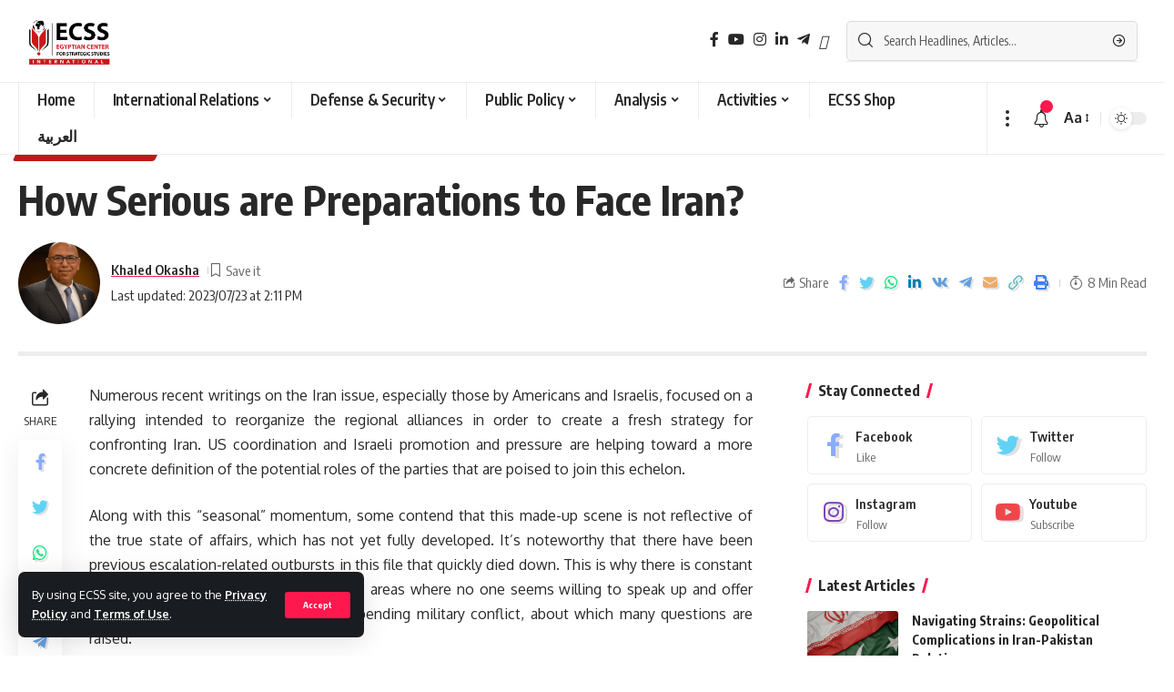

--- FILE ---
content_type: text/html; charset=UTF-8
request_url: https://en.ecss.com.eg/4560/
body_size: 26725
content:
<!DOCTYPE html>
<html lang="en-US">
<head>
    <meta charset="UTF-8">
    <meta http-equiv="X-UA-Compatible" content="IE=edge">
    <meta name="viewport" content="width=device-width, initial-scale=1">
    <link rel="profile" href="https://gmpg.org/xfn/11">
	<title>How Serious are Preparations to Face Iran? &#8211; ECSS &#8211; Egyptian Center for Strategic Studies</title>
<meta name='robots' content='max-image-preview:large' />
<link rel="preconnect" href="https://fonts.gstatic.com" crossorigin><link rel="preload" as="style" onload="this.onload=null;this.rel='stylesheet'" id="rb-preload-gfonts" href="https://fonts.googleapis.com/css?family=Oxygen%3A400%2C700%7CEncode+Sans+Condensed%3A400%2C500%2C600%2C700%2C800&amp;display=swap" crossorigin><noscript><link rel="stylesheet" href="https://fonts.googleapis.com/css?family=Oxygen%3A400%2C700%7CEncode+Sans+Condensed%3A400%2C500%2C600%2C700%2C800&amp;display=swap"></noscript><link rel="alternate" type="application/rss+xml" title="ECSS - Egyptian Center for Strategic Studies &raquo; Feed" href="https://en.ecss.com.eg/feed/" />
<link rel="alternate" type="application/rss+xml" title="ECSS - Egyptian Center for Strategic Studies &raquo; Comments Feed" href="https://en.ecss.com.eg/comments/feed/" />
<link rel="alternate" type="application/rss+xml" title="ECSS - Egyptian Center for Strategic Studies &raquo; How Serious are Preparations to Face Iran? Comments Feed" href="https://en.ecss.com.eg/4560/feed/" />
<link rel="alternate" title="oEmbed (JSON)" type="application/json+oembed" href="https://en.ecss.com.eg/wp-json/oembed/1.0/embed?url=https%3A%2F%2Fen.ecss.com.eg%2F4560%2F" />
<link rel="alternate" title="oEmbed (XML)" type="text/xml+oembed" href="https://en.ecss.com.eg/wp-json/oembed/1.0/embed?url=https%3A%2F%2Fen.ecss.com.eg%2F4560%2F&#038;format=xml" />
		<style>
			.lazyload,
			.lazyloading {
				max-width: 100%;
			}
		</style>
		<script type="application/ld+json">{"@context":"https://schema.org","@type":"Organization","legalName":"ECSS - Egyptian Center for Strategic Studies","url":"https://en.ecss.com.eg/","address":{"@type":"PostalAddress","streetAddress":"100 Al Merghani Street","addressLocality":"Al Golf, Nasr City, Cairo Governorate","postalCode":"4461001"},"email":"info@ecss.com.eg","contactPoint":{"@type":"ContactPoint","telephone":"+202 26905863","contactType":"customer service"},"sameAs":["https://facebook.com/Ecss.En","https://instagram.com/ecss.en","https://www.linkedin.com/company/egyptian-center-for-strategic-studies/","https://www.youtube.com/channel/UC090lMJoCOUqkKdcJXTJLMg","https://t.me/ECSSeg"]}</script>
<style id='wp-img-auto-sizes-contain-inline-css'>
img:is([sizes=auto i],[sizes^="auto," i]){contain-intrinsic-size:3000px 1500px}
/*# sourceURL=wp-img-auto-sizes-contain-inline-css */
</style>
<link rel='stylesheet' id='pmb_common-css' href='https://en.ecss.com.eg/wp-content/plugins/print-my-blog/assets/styles/pmb-common.css?ver=1766432463' media='all' />
<style id='wp-emoji-styles-inline-css'>

	img.wp-smiley, img.emoji {
		display: inline !important;
		border: none !important;
		box-shadow: none !important;
		height: 1em !important;
		width: 1em !important;
		margin: 0 0.07em !important;
		vertical-align: -0.1em !important;
		background: none !important;
		padding: 0 !important;
	}
/*# sourceURL=wp-emoji-styles-inline-css */
</style>
<link rel='stylesheet' id='wp-block-library-css' href='https://en.ecss.com.eg/wp-includes/css/dist/block-library/style.min.css?ver=6.9' media='all' />
<style id='classic-theme-styles-inline-css'>
/*! This file is auto-generated */
.wp-block-button__link{color:#fff;background-color:#32373c;border-radius:9999px;box-shadow:none;text-decoration:none;padding:calc(.667em + 2px) calc(1.333em + 2px);font-size:1.125em}.wp-block-file__button{background:#32373c;color:#fff;text-decoration:none}
/*# sourceURL=/wp-includes/css/classic-themes.min.css */
</style>
<style id='pdfemb-pdf-embedder-viewer-style-inline-css'>
.wp-block-pdfemb-pdf-embedder-viewer{max-width:none}

/*# sourceURL=https://en.ecss.com.eg/wp-content/plugins/pdf-embedder/block/build/style-index.css */
</style>
<link rel='stylesheet' id='pmb-select2-css' href='https://en.ecss.com.eg/wp-content/plugins/print-my-blog/assets/styles/libs/select2.min.css?ver=4.0.6' media='all' />
<link rel='stylesheet' id='pmb-jquery-ui-css' href='https://en.ecss.com.eg/wp-content/plugins/print-my-blog/assets/styles/libs/jquery-ui/jquery-ui.min.css?ver=1.11.4' media='all' />
<link rel='stylesheet' id='pmb-setup-page-css' href='https://en.ecss.com.eg/wp-content/plugins/print-my-blog/assets/styles/setup-page.css?ver=1766432463' media='all' />
<style id='global-styles-inline-css'>
:root{--wp--preset--aspect-ratio--square: 1;--wp--preset--aspect-ratio--4-3: 4/3;--wp--preset--aspect-ratio--3-4: 3/4;--wp--preset--aspect-ratio--3-2: 3/2;--wp--preset--aspect-ratio--2-3: 2/3;--wp--preset--aspect-ratio--16-9: 16/9;--wp--preset--aspect-ratio--9-16: 9/16;--wp--preset--color--black: #000000;--wp--preset--color--cyan-bluish-gray: #abb8c3;--wp--preset--color--white: #ffffff;--wp--preset--color--pale-pink: #f78da7;--wp--preset--color--vivid-red: #cf2e2e;--wp--preset--color--luminous-vivid-orange: #ff6900;--wp--preset--color--luminous-vivid-amber: #fcb900;--wp--preset--color--light-green-cyan: #7bdcb5;--wp--preset--color--vivid-green-cyan: #00d084;--wp--preset--color--pale-cyan-blue: #8ed1fc;--wp--preset--color--vivid-cyan-blue: #0693e3;--wp--preset--color--vivid-purple: #9b51e0;--wp--preset--gradient--vivid-cyan-blue-to-vivid-purple: linear-gradient(135deg,rgb(6,147,227) 0%,rgb(155,81,224) 100%);--wp--preset--gradient--light-green-cyan-to-vivid-green-cyan: linear-gradient(135deg,rgb(122,220,180) 0%,rgb(0,208,130) 100%);--wp--preset--gradient--luminous-vivid-amber-to-luminous-vivid-orange: linear-gradient(135deg,rgb(252,185,0) 0%,rgb(255,105,0) 100%);--wp--preset--gradient--luminous-vivid-orange-to-vivid-red: linear-gradient(135deg,rgb(255,105,0) 0%,rgb(207,46,46) 100%);--wp--preset--gradient--very-light-gray-to-cyan-bluish-gray: linear-gradient(135deg,rgb(238,238,238) 0%,rgb(169,184,195) 100%);--wp--preset--gradient--cool-to-warm-spectrum: linear-gradient(135deg,rgb(74,234,220) 0%,rgb(151,120,209) 20%,rgb(207,42,186) 40%,rgb(238,44,130) 60%,rgb(251,105,98) 80%,rgb(254,248,76) 100%);--wp--preset--gradient--blush-light-purple: linear-gradient(135deg,rgb(255,206,236) 0%,rgb(152,150,240) 100%);--wp--preset--gradient--blush-bordeaux: linear-gradient(135deg,rgb(254,205,165) 0%,rgb(254,45,45) 50%,rgb(107,0,62) 100%);--wp--preset--gradient--luminous-dusk: linear-gradient(135deg,rgb(255,203,112) 0%,rgb(199,81,192) 50%,rgb(65,88,208) 100%);--wp--preset--gradient--pale-ocean: linear-gradient(135deg,rgb(255,245,203) 0%,rgb(182,227,212) 50%,rgb(51,167,181) 100%);--wp--preset--gradient--electric-grass: linear-gradient(135deg,rgb(202,248,128) 0%,rgb(113,206,126) 100%);--wp--preset--gradient--midnight: linear-gradient(135deg,rgb(2,3,129) 0%,rgb(40,116,252) 100%);--wp--preset--font-size--small: 13px;--wp--preset--font-size--medium: 20px;--wp--preset--font-size--large: 36px;--wp--preset--font-size--x-large: 42px;--wp--preset--spacing--20: 0.44rem;--wp--preset--spacing--30: 0.67rem;--wp--preset--spacing--40: 1rem;--wp--preset--spacing--50: 1.5rem;--wp--preset--spacing--60: 2.25rem;--wp--preset--spacing--70: 3.38rem;--wp--preset--spacing--80: 5.06rem;--wp--preset--shadow--natural: 6px 6px 9px rgba(0, 0, 0, 0.2);--wp--preset--shadow--deep: 12px 12px 50px rgba(0, 0, 0, 0.4);--wp--preset--shadow--sharp: 6px 6px 0px rgba(0, 0, 0, 0.2);--wp--preset--shadow--outlined: 6px 6px 0px -3px rgb(255, 255, 255), 6px 6px rgb(0, 0, 0);--wp--preset--shadow--crisp: 6px 6px 0px rgb(0, 0, 0);}:where(.is-layout-flex){gap: 0.5em;}:where(.is-layout-grid){gap: 0.5em;}body .is-layout-flex{display: flex;}.is-layout-flex{flex-wrap: wrap;align-items: center;}.is-layout-flex > :is(*, div){margin: 0;}body .is-layout-grid{display: grid;}.is-layout-grid > :is(*, div){margin: 0;}:where(.wp-block-columns.is-layout-flex){gap: 2em;}:where(.wp-block-columns.is-layout-grid){gap: 2em;}:where(.wp-block-post-template.is-layout-flex){gap: 1.25em;}:where(.wp-block-post-template.is-layout-grid){gap: 1.25em;}.has-black-color{color: var(--wp--preset--color--black) !important;}.has-cyan-bluish-gray-color{color: var(--wp--preset--color--cyan-bluish-gray) !important;}.has-white-color{color: var(--wp--preset--color--white) !important;}.has-pale-pink-color{color: var(--wp--preset--color--pale-pink) !important;}.has-vivid-red-color{color: var(--wp--preset--color--vivid-red) !important;}.has-luminous-vivid-orange-color{color: var(--wp--preset--color--luminous-vivid-orange) !important;}.has-luminous-vivid-amber-color{color: var(--wp--preset--color--luminous-vivid-amber) !important;}.has-light-green-cyan-color{color: var(--wp--preset--color--light-green-cyan) !important;}.has-vivid-green-cyan-color{color: var(--wp--preset--color--vivid-green-cyan) !important;}.has-pale-cyan-blue-color{color: var(--wp--preset--color--pale-cyan-blue) !important;}.has-vivid-cyan-blue-color{color: var(--wp--preset--color--vivid-cyan-blue) !important;}.has-vivid-purple-color{color: var(--wp--preset--color--vivid-purple) !important;}.has-black-background-color{background-color: var(--wp--preset--color--black) !important;}.has-cyan-bluish-gray-background-color{background-color: var(--wp--preset--color--cyan-bluish-gray) !important;}.has-white-background-color{background-color: var(--wp--preset--color--white) !important;}.has-pale-pink-background-color{background-color: var(--wp--preset--color--pale-pink) !important;}.has-vivid-red-background-color{background-color: var(--wp--preset--color--vivid-red) !important;}.has-luminous-vivid-orange-background-color{background-color: var(--wp--preset--color--luminous-vivid-orange) !important;}.has-luminous-vivid-amber-background-color{background-color: var(--wp--preset--color--luminous-vivid-amber) !important;}.has-light-green-cyan-background-color{background-color: var(--wp--preset--color--light-green-cyan) !important;}.has-vivid-green-cyan-background-color{background-color: var(--wp--preset--color--vivid-green-cyan) !important;}.has-pale-cyan-blue-background-color{background-color: var(--wp--preset--color--pale-cyan-blue) !important;}.has-vivid-cyan-blue-background-color{background-color: var(--wp--preset--color--vivid-cyan-blue) !important;}.has-vivid-purple-background-color{background-color: var(--wp--preset--color--vivid-purple) !important;}.has-black-border-color{border-color: var(--wp--preset--color--black) !important;}.has-cyan-bluish-gray-border-color{border-color: var(--wp--preset--color--cyan-bluish-gray) !important;}.has-white-border-color{border-color: var(--wp--preset--color--white) !important;}.has-pale-pink-border-color{border-color: var(--wp--preset--color--pale-pink) !important;}.has-vivid-red-border-color{border-color: var(--wp--preset--color--vivid-red) !important;}.has-luminous-vivid-orange-border-color{border-color: var(--wp--preset--color--luminous-vivid-orange) !important;}.has-luminous-vivid-amber-border-color{border-color: var(--wp--preset--color--luminous-vivid-amber) !important;}.has-light-green-cyan-border-color{border-color: var(--wp--preset--color--light-green-cyan) !important;}.has-vivid-green-cyan-border-color{border-color: var(--wp--preset--color--vivid-green-cyan) !important;}.has-pale-cyan-blue-border-color{border-color: var(--wp--preset--color--pale-cyan-blue) !important;}.has-vivid-cyan-blue-border-color{border-color: var(--wp--preset--color--vivid-cyan-blue) !important;}.has-vivid-purple-border-color{border-color: var(--wp--preset--color--vivid-purple) !important;}.has-vivid-cyan-blue-to-vivid-purple-gradient-background{background: var(--wp--preset--gradient--vivid-cyan-blue-to-vivid-purple) !important;}.has-light-green-cyan-to-vivid-green-cyan-gradient-background{background: var(--wp--preset--gradient--light-green-cyan-to-vivid-green-cyan) !important;}.has-luminous-vivid-amber-to-luminous-vivid-orange-gradient-background{background: var(--wp--preset--gradient--luminous-vivid-amber-to-luminous-vivid-orange) !important;}.has-luminous-vivid-orange-to-vivid-red-gradient-background{background: var(--wp--preset--gradient--luminous-vivid-orange-to-vivid-red) !important;}.has-very-light-gray-to-cyan-bluish-gray-gradient-background{background: var(--wp--preset--gradient--very-light-gray-to-cyan-bluish-gray) !important;}.has-cool-to-warm-spectrum-gradient-background{background: var(--wp--preset--gradient--cool-to-warm-spectrum) !important;}.has-blush-light-purple-gradient-background{background: var(--wp--preset--gradient--blush-light-purple) !important;}.has-blush-bordeaux-gradient-background{background: var(--wp--preset--gradient--blush-bordeaux) !important;}.has-luminous-dusk-gradient-background{background: var(--wp--preset--gradient--luminous-dusk) !important;}.has-pale-ocean-gradient-background{background: var(--wp--preset--gradient--pale-ocean) !important;}.has-electric-grass-gradient-background{background: var(--wp--preset--gradient--electric-grass) !important;}.has-midnight-gradient-background{background: var(--wp--preset--gradient--midnight) !important;}.has-small-font-size{font-size: var(--wp--preset--font-size--small) !important;}.has-medium-font-size{font-size: var(--wp--preset--font-size--medium) !important;}.has-large-font-size{font-size: var(--wp--preset--font-size--large) !important;}.has-x-large-font-size{font-size: var(--wp--preset--font-size--x-large) !important;}
:where(.wp-block-post-template.is-layout-flex){gap: 1.25em;}:where(.wp-block-post-template.is-layout-grid){gap: 1.25em;}
:where(.wp-block-term-template.is-layout-flex){gap: 1.25em;}:where(.wp-block-term-template.is-layout-grid){gap: 1.25em;}
:where(.wp-block-columns.is-layout-flex){gap: 2em;}:where(.wp-block-columns.is-layout-grid){gap: 2em;}
:root :where(.wp-block-pullquote){font-size: 1.5em;line-height: 1.6;}
/*# sourceURL=global-styles-inline-css */
</style>
<link rel='stylesheet' id='contact-form-7-css' href='https://en.ecss.com.eg/wp-content/plugins/contact-form-7/includes/css/styles.css?ver=6.1.4' media='all' />
<link rel='stylesheet' id='elementor-icons-css' href='https://en.ecss.com.eg/wp-content/plugins/elementor/assets/lib/eicons/css/elementor-icons.min.css?ver=5.45.0' media='all' />
<link rel='stylesheet' id='elementor-frontend-css' href='https://en.ecss.com.eg/wp-content/plugins/elementor/assets/css/frontend.min.css?ver=3.34.1' media='all' />
<link rel='stylesheet' id='elementor-post-7-css' href='https://en.ecss.com.eg/wp-content/uploads/elementor/css/post-7.css?ver=1768360266' media='all' />
<link rel='stylesheet' id='elementor-post-4380-css' href='https://en.ecss.com.eg/wp-content/uploads/elementor/css/post-4380.css?ver=1768360266' media='all' />
<link rel='stylesheet' id='font-awesome-css' href='https://en.ecss.com.eg/wp-content/themes/foxiz/assets/css/font-awesome.css?ver=6.1.1' media='all' />

<link rel='stylesheet' id='foxiz-main-css' href='https://en.ecss.com.eg/wp-content/themes/foxiz/assets/css/main.css?ver=1.6.3' media='all' />
<link rel='stylesheet' id='foxiz-print-css' href='https://en.ecss.com.eg/wp-content/themes/foxiz/assets/css/print.css?ver=1.6.3' media='all' />
<link rel='stylesheet' id='foxiz-style-css' href='https://en.ecss.com.eg/wp-content/themes/foxiz/style.css?ver=1.6.3' media='all' />
<link rel='stylesheet' id='foxiz-dynamic-css-css' href='https://en.ecss.com.eg/wp-content/themes/foxiz/assets/css/dynamic.css?ver=1768360238' media='all' />
<link rel='stylesheet' id='elementor-gf-local-roboto-css' href='https://en.ecss.com.eg/wp-content/uploads/elementor/google-fonts/css/roboto.css?ver=1742723002' media='all' />
<link rel='stylesheet' id='elementor-gf-local-robotoslab-css' href='https://en.ecss.com.eg/wp-content/uploads/elementor/google-fonts/css/robotoslab.css?ver=1742722930' media='all' />
<link rel='stylesheet' id='elementor-gf-local-tajawal-css' href='https://en.ecss.com.eg/wp-content/uploads/elementor/google-fonts/css/tajawal.css?ver=1742722930' media='all' />
<link rel='stylesheet' id='elementor-icons-shared-0-css' href='https://en.ecss.com.eg/wp-content/plugins/elementor/assets/lib/font-awesome/css/fontawesome.min.css?ver=5.15.3' media='all' />
<link rel='stylesheet' id='elementor-icons-fa-solid-css' href='https://en.ecss.com.eg/wp-content/plugins/elementor/assets/lib/font-awesome/css/solid.min.css?ver=5.15.3' media='all' />
<script src="https://en.ecss.com.eg/wp-includes/js/jquery/jquery.min.js?ver=3.7.1" id="jquery-core-js"></script>
<script src="https://en.ecss.com.eg/wp-includes/js/jquery/jquery-migrate.min.js?ver=3.4.1" id="jquery-migrate-js"></script>
<script src="https://en.ecss.com.eg/wp-content/themes/foxiz/assets/js/highlight-share.js?ver=1" id="highlight-share-js"></script>
<link rel="https://api.w.org/" href="https://en.ecss.com.eg/wp-json/" /><link rel="alternate" title="JSON" type="application/json" href="https://en.ecss.com.eg/wp-json/wp/v2/posts/4560" /><link rel="EditURI" type="application/rsd+xml" title="RSD" href="https://en.ecss.com.eg/xmlrpc.php?rsd" />
<meta name="generator" content="WordPress 6.9" />
<link rel="canonical" href="https://en.ecss.com.eg/4560/" />
<link rel='shortlink' href='https://en.ecss.com.eg/?p=4560' />
		<script>
			document.documentElement.className = document.documentElement.className.replace('no-js', 'js');
		</script>
				<style>
			.no-js img.lazyload {
				display: none;
			}

			figure.wp-block-image img.lazyloading {
				min-width: 150px;
			}

			.lazyload,
			.lazyloading {
				--smush-placeholder-width: 100px;
				--smush-placeholder-aspect-ratio: 1/1;
				width: var(--smush-image-width, var(--smush-placeholder-width)) !important;
				aspect-ratio: var(--smush-image-aspect-ratio, var(--smush-placeholder-aspect-ratio)) !important;
			}

						.lazyload, .lazyloading {
				opacity: 0;
			}

			.lazyloaded {
				opacity: 1;
				transition: opacity 400ms;
				transition-delay: 0ms;
			}

					</style>
		<!-- Analytics by WP Statistics - https://wp-statistics.com -->
<meta name="generator" content="Elementor 3.34.1; features: additional_custom_breakpoints; settings: css_print_method-external, google_font-enabled, font_display-swap">
<script type="application/ld+json">{"@context":"https://schema.org","@type":"WebSite","@id":"https://en.ecss.com.eg/#website","url":"https://en.ecss.com.eg/","name":"ECSS - Egyptian Center for Strategic Studies","potentialAction":{"@type":"SearchAction","target":"https://en.ecss.com.eg/?s={search_term_string}","query-input":"required name=search_term_string"}}</script>
			<style>
				.e-con.e-parent:nth-of-type(n+4):not(.e-lazyloaded):not(.e-no-lazyload),
				.e-con.e-parent:nth-of-type(n+4):not(.e-lazyloaded):not(.e-no-lazyload) * {
					background-image: none !important;
				}
				@media screen and (max-height: 1024px) {
					.e-con.e-parent:nth-of-type(n+3):not(.e-lazyloaded):not(.e-no-lazyload),
					.e-con.e-parent:nth-of-type(n+3):not(.e-lazyloaded):not(.e-no-lazyload) * {
						background-image: none !important;
					}
				}
				@media screen and (max-height: 640px) {
					.e-con.e-parent:nth-of-type(n+2):not(.e-lazyloaded):not(.e-no-lazyload),
					.e-con.e-parent:nth-of-type(n+2):not(.e-lazyloaded):not(.e-no-lazyload) * {
						background-image: none !important;
					}
				}
			</style>
			            <meta property="og:title" content="<strong>How Serious are Preparations to Face Iran?</strong>"/>
            <meta property="og:url" content="https://en.ecss.com.eg/4560/"/>
            <meta property="og:site_name" content="ECSS &#8211; Egyptian Center for Strategic Studies"/>
			                <meta property="og:image" content="https://en.ecss.com.eg/wp-content/uploads/2023/05/admin-ajax.jpg"/>
						                <meta property="og:type" content="article"/>
                <meta property="article:published_time" content="2023-02-25T13:31:30+00:00"/>
                <meta property="article:modified_time" content="2023-07-23T12:11:05+00:00"/>
                <meta name="author" content="Khaled Okasha"/>
                <meta name="twitter:card" content="summary_large_image"/>
                <meta name="twitter:creator" content="@ECSS - Egyptian Center for Strategic Studies"/>
                <meta name="twitter:label1" content="Written by"/>
                <meta name="twitter:data1" content="Khaled Okasha"/>
				                <meta name="twitter:label2" content="Est. reading time"/>
                <meta name="twitter:data2" content="8 minutes"/>
			<link rel="icon" href="https://en.ecss.com.eg/wp-content/uploads/2022/11/fav-en.jpg" sizes="32x32" />
<link rel="icon" href="https://en.ecss.com.eg/wp-content/uploads/2022/11/fav-en.jpg" sizes="192x192" />
<link rel="apple-touch-icon" href="https://en.ecss.com.eg/wp-content/uploads/2022/11/fav-en.jpg" />
<meta name="msapplication-TileImage" content="https://en.ecss.com.eg/wp-content/uploads/2022/11/fav-en.jpg" />
		<style id="wp-custom-css">
			p {
  text-align: justify;
  text-justify: inter-word;
}		</style>
		</head>
<body class="wp-singular post-template-default single single-post postid-4560 single-format-standard wp-embed-responsive wp-theme-foxiz elementor-default elementor-kit-7 menu-ani-1 hover-ani-1 is-rm-1 wc-res-list is-hd-4 is-standard-9 is-backtop is-mstick is-smart-sticky yes-tstick top-spacing sync-bookmarks" data-theme="default">
<div class="site-outer">
	        <header id="site-header" class="header-wrap rb-section header-4 header-wrapper has-quick-menu">
			<aside id="rb-privacy" class="privacy-bar privacy-left"><div class="privacy-inner"><div class="privacy-content">By using ECSS site, you agree to the <a href="#">Privacy Policy</a> and <a href="#">Terms of Use</a>.</div><div class="privacy-dismiss"><a id="privacy-trigger" href="#" class="privacy-dismiss-btn is-btn"><span>Accept</span></a></div></div></aside>        <div class="reading-indicator"><span id="reading-progress"></span></div>
		            <div class="logo-sec">
                <div class="logo-sec-inner rb-container edge-padding">
                    <div class="logo-sec-left">        <div class="logo-wrap is-image-logo site-branding">
            <a href="https://en.ecss.com.eg/" class="logo" title="ECSS - Egyptian Center for Strategic Studies">
				<img fetchpriority="high" class="logo-default" data-mode="default" height="3518" width="6302" src="https://en.ecss.com.eg/wp-content/uploads/2022/11/Ecss-Logo-final-2022-16.png" alt="ECSS - Egyptian Center for Strategic Studies"><img class="logo-dark lazyload" data-mode="dark" height="3518" width="6302" data-src="https://en.ecss.com.eg/wp-content/uploads/2022/11/IMG_20221126_174902_193.png" alt="ECSS - Egyptian Center for Strategic Studies" src="[data-uri]" style="--smush-placeholder-width: 6302px; --smush-placeholder-aspect-ratio: 6302/3518;">            </a>
        </div>
		</div>
                    <div class="logo-sec-right">
						            <div class="header-social-list wnav-holder"><a class="social-link-facebook" data-title="Facebook" href="https://facebook.com/Ecss.En" target="_blank" rel="noopener nofollow"><i class="rbi rbi-facebook"></i></a><a class="social-link-youtube" data-title="YouTube" href="https://www.youtube.com/channel/UC090lMJoCOUqkKdcJXTJLMg" target="_blank" rel="noopener nofollow"><i class="rbi rbi-youtube"></i></a><a class="social-link-instagram" data-title="Instagram" href="https://instagram.com/ecss.en" target="_blank" rel="noopener nofollow"><i class="rbi rbi-instagram"></i></a><a class="social-link-linkedin" data-title="LinkedIn" href="https://www.linkedin.com/company/egyptian-center-for-strategic-studies/" target="_blank" rel="noopener nofollow"><i class="rbi rbi-linkedin"></i></a><a class="social-link-telegram" data-title="Telegram" href="https://t.me/ECSSeg" target="_blank" rel="noopener nofollow"><i class="rbi rbi-telegram"></i></a><a class="social-link-custom social-link-1 social-link-Twitter" data-title="Twitter" href="https://twitter.com/ECSSEn" target="_blank" rel="noopener nofollow"><i class="fa-x-twitter"></i></a></div>
		        <div class="header-search-form live-search-form">
			                <div class="live-search-form-outer">
					        <form method="get" action="https://en.ecss.com.eg/" class="rb-search-form">
            <div class="search-form-inner">
				                    <span class="search-icon"><i class="rbi rbi-search"></i></span>
				                <span class="search-text"><input type="text" class="field" placeholder="Search Headlines, Articles..." value="" name="s"/></span>
                <span class="rb-search-submit"><input type="submit" value="Search"/>                        <i class="rbi rbi-cright"></i></span>
            </div>
        </form>
	                    <span class="live-search-animation rb-loader"></span>
                    <div class="live-search-absolute live-search-response"></div>
                </div>
			</div>
		                    </div>
                </div>
            </div>
            <div id="navbar-outer" class="navbar-outer">
                <div id="sticky-holder" class="sticky-holder">
                    <div class="navbar-wrap">
                        <div class="rb-container edge-padding">
                            <div class="navbar-inner">
                                <div class="navbar-left">
									        <nav id="site-navigation" class="main-menu-wrap" aria-label="main menu"><ul id="menu-main" class="main-menu rb-menu large-menu" itemscope itemtype="https://www.schema.org/SiteNavigationElement"><li id="menu-item-2330" class="menu-item menu-item-type-post_type menu-item-object-page menu-item-home menu-item-2330"><a href="https://en.ecss.com.eg/"><span>Home</span></a></li>
<li id="menu-item-3923" class="menu-item menu-item-type-taxonomy menu-item-object-category menu-item-3923 menu-item-has-children menu-has-child-mega is-child-wide mega-hierarchical"><a href="https://en.ecss.com.eg/category/research-programs/international-relations/"><span>International Relations</span></a><div class="mega-dropdown is-mega-category"><div class="rb-container edge-padding"><div class="mega-dropdown-inner"><div class="mega-col mega-col-intro"><div class="h3"><a class="p-url" href="https://en.ecss.com.eg/category/research-programs/international-relations/">International Relations</a></div><div class="category-hero-wrap"><div class="category-hero-item"><div class="category-hero-item-inner"><img data-src="https://en.ecss.com.eg/wp-content/uploads/2022/11/111-860x571.jpg" alt="" src="[data-uri]" class="lazyload" style="--smush-placeholder-width: 860px; --smush-placeholder-aspect-ratio: 860/571;"></div></div><div class="category-hero-item"><div class="category-hero-item-inner"><img data-src="https://en.ecss.com.eg/wp-content/uploads/2022/11/111-860x571.jpg" alt="" src="[data-uri]" class="lazyload" style="--smush-placeholder-width: 860px; --smush-placeholder-aspect-ratio: 860/571;"></div></div></div><a class="mega-link p-readmore" href="https://en.ecss.com.eg/category/research-programs/international-relations/"><span>Show More</span><i class="rbi rbi-cright"></i></a></div><div class="mega-col mega-col-trending"><div class="mega-header"><i class="rbi rbi-trending"></i><span class="h4">Top News</span></div><div id="mega-listing-trending-3923" class="block-wrap block-small block-list block-list-small-2 rb-columns rb-col-1"><div class="block-inner">        <div class="p-wrap p-small p-list-small-2" data-pid="706">
			            <div class="feat-holder">        <div class="p-featured ratio-v1">
			        <a class="p-flink" href="https://en.ecss.com.eg/706/" title="Another obstacle on the Grand Ethiopian Renaissance Dam?">
			<img width="150" height="150" data-src="https://en.ecss.com.eg/wp-content/uploads/2020/06/Another-obstacle-on-the-Grand-Ethiopian-Renaissance-Dam-scaled-1-150x150.jpg" class="featured-img wp-post-image lazyload" alt="" decoding="async" src="[data-uri]" style="--smush-placeholder-width: 150px; --smush-placeholder-aspect-ratio: 150/150;" />        </a>
		        </div>
	</div>
		        <div class="p-content">
			<span class="entry-title h4">        <a class="p-url" href="https://en.ecss.com.eg/706/" rel="bookmark">Another obstacle on the Grand Ethiopian Renaissance Dam?</a></span>            <div class="p-meta">
                <div class="meta-inner is-meta">
					<span class="meta-el meta-date">
		<i class="rbi rbi-clock"></i>            <time class="date published" datetime="2020-06-05T18:36:00+03:00">June 5, 2020</time>
		        </span>
		                </div>
				            </div>
		        </div>
		        </div>
	        <div class="p-wrap p-small p-list-small-2" data-pid="714">
			            <div class="feat-holder">        <div class="p-featured ratio-v1">
			        <a class="p-flink" href="https://en.ecss.com.eg/714/" title="Varied paths of reform in Africa">
			<img width="150" height="150" data-src="https://en.ecss.com.eg/wp-content/uploads/2020/06/Varied-paths-of-reform-in-Africa-150x150.jpg" class="featured-img wp-post-image lazyload" alt="" decoding="async" src="[data-uri]" style="--smush-placeholder-width: 150px; --smush-placeholder-aspect-ratio: 150/150;" />        </a>
		        </div>
	</div>
		        <div class="p-content">
			<span class="entry-title h4">        <a class="p-url" href="https://en.ecss.com.eg/714/" rel="bookmark">Varied paths of reform in Africa</a></span>            <div class="p-meta">
                <div class="meta-inner is-meta">
					<span class="meta-el meta-date">
		<i class="rbi rbi-clock"></i>            <time class="date published" datetime="2019-03-22T19:44:00+03:00">March 22, 2019</time>
		        </span>
		                </div>
				            </div>
		        </div>
		        </div>
	        <div class="p-wrap p-small p-list-small-2" data-pid="773">
			            <div class="feat-holder">        <div class="p-featured ratio-v1">
			        <a class="p-flink" href="https://en.ecss.com.eg/773/" title="G20 Membership Justified: Africa and the Road to the G20">
			<img width="150" height="150" data-src="https://en.ecss.com.eg/wp-content/uploads/2020/06/G20-membership-justified-150x150.jpg" class="featured-img wp-post-image lazyload" alt="" decoding="async" src="[data-uri]" style="--smush-placeholder-width: 150px; --smush-placeholder-aspect-ratio: 150/150;" />        </a>
		        </div>
	</div>
		        <div class="p-content">
			<span class="entry-title h4">        <a class="p-url" href="https://en.ecss.com.eg/773/" rel="bookmark">G20 Membership Justified: Africa and the Road to the G20</a></span>            <div class="p-meta">
                <div class="meta-inner is-meta">
					<span class="meta-el meta-date">
		<i class="rbi rbi-clock"></i>            <time class="date published" datetime="2020-06-14T17:59:00+03:00">June 14, 2020</time>
		        </span>
		                </div>
				            </div>
		        </div>
		        </div>
	</div></div></div><div class="mega-col mega-col-latest"><div class="mega-header"><i class="rbi rbi-clock"></i><span class="h4">Latest News</span></div><div id="mega-listing-latest-3923" class="block-wrap block-small block-list block-list-small-1 bottom-border is-b-border-gray no-last-bb"><div class="block-inner">        <div class="p-wrap p-small p-list-small-1" data-pid="6388">
	        <div class="p-content">
			<span class="entry-title h4">        <a class="p-url" href="https://en.ecss.com.eg/6388/" rel="bookmark">The AI Alliance: How Pax Silica Is reshaping the international technological order</a></span>            <div class="p-meta">
                <div class="meta-inner is-meta">
					<span class="meta-el meta-date">
		<i class="rbi rbi-clock"></i>            <time class="date published" datetime="2026-01-10T16:24:46+03:00">January 10, 2026</time>
		        </span>
		                </div>
				            </div>
		        </div>
		        </div>
	        <div class="p-wrap p-small p-list-small-1" data-pid="6384">
	        <div class="p-content">
			<span class="entry-title h4">        <a class="p-url" href="https://en.ecss.com.eg/6384/" rel="bookmark">Gearing up for Somalia’s General Elections 2026: Procedural Complexities and Shifting Alliances</a></span>            <div class="p-meta">
                <div class="meta-inner is-meta">
					<span class="meta-el meta-date">
		<i class="rbi rbi-clock"></i>            <time class="date published" datetime="2026-01-03T17:34:21+03:00">January 3, 2026</time>
		        </span>
		                </div>
				            </div>
		        </div>
		        </div>
	        <div class="p-wrap p-small p-list-small-1" data-pid="6343">
	        <div class="p-content">
			<span class="entry-title h4">        <a class="p-url" href="https://en.ecss.com.eg/6343/" rel="bookmark">The 39th World Zionist Congress: How the right controls the future of global Zionism</a></span>            <div class="p-meta">
                <div class="meta-inner is-meta">
					<span class="meta-el meta-date">
		<i class="rbi rbi-clock"></i>            <time class="date published" datetime="2025-12-17T16:33:18+03:00">December 17, 2025</time>
		        </span>
		                </div>
				            </div>
		        </div>
		        </div>
	        <div class="p-wrap p-small p-list-small-1" data-pid="6329">
	        <div class="p-content">
			<span class="entry-title h4">        <a class="p-url" href="https://en.ecss.com.eg/6329/" rel="bookmark">Power Play: Why Is Azerbaijan Setting Its Sights on the Horn of Africa?</a></span>            <div class="p-meta">
                <div class="meta-inner is-meta">
					<span class="meta-el meta-date">
		<i class="rbi rbi-clock"></i>            <time class="date published" datetime="2025-05-22T18:00:25+03:00">May 22, 2025</time>
		        </span>
		                </div>
				            </div>
		        </div>
		        </div>
	</div></div></div></div></div></div></li>
<li id="menu-item-2267" class="menu-item menu-item-type-taxonomy menu-item-object-category menu-item-2267 menu-item-has-children menu-has-child-mega is-child-wide mega-hierarchical"><a href="https://en.ecss.com.eg/category/research-programs/defence-security/"><span>Defense &amp; Security</span></a><div class="mega-dropdown is-mega-category"><div class="rb-container edge-padding"><div class="mega-dropdown-inner"><div class="mega-col mega-col-intro"><div class="h3"><a class="p-url" href="https://en.ecss.com.eg/category/research-programs/defence-security/">Defense &amp; Security</a></div><div class="category-hero-wrap"><div class="category-hero-item"><div class="category-hero-item-inner"><img data-src="https://en.ecss.com.eg/wp-content/uploads/2022/11/e69a5ab2-8199-48fb-b1be-8023177f5bc0-860x644.png" alt="" src="[data-uri]" class="lazyload" style="--smush-placeholder-width: 860px; --smush-placeholder-aspect-ratio: 860/644;"></div></div><div class="category-hero-item"><div class="category-hero-item-inner"><img data-src="https://en.ecss.com.eg/wp-content/uploads/2022/11/e69a5ab2-8199-48fb-b1be-8023177f5bc0-860x644.png" alt="" src="[data-uri]" class="lazyload" style="--smush-placeholder-width: 860px; --smush-placeholder-aspect-ratio: 860/644;"></div></div></div><a class="mega-link p-readmore" href="https://en.ecss.com.eg/category/research-programs/defence-security/"><span>Show More</span><i class="rbi rbi-cright"></i></a></div><div class="mega-col mega-col-trending"><div class="mega-header"><i class="rbi rbi-trending"></i><span class="h4">Top News</span></div><div id="mega-listing-trending-2267" class="block-wrap block-small block-list block-list-small-2 rb-columns rb-col-1"><div class="block-inner">        <div class="p-wrap p-small p-list-small-2" data-pid="801">
			            <div class="feat-holder">        <div class="p-featured ratio-v1">
			        <a class="p-flink" href="https://en.ecss.com.eg/801/" title="A Multi-dimensional Affair: Women and Terrorism in Africa">
			<img width="150" height="150" data-src="https://en.ecss.com.eg/wp-content/uploads/2020/06/women-terrorism-africa-scaled-1-150x150.jpg" class="featured-img wp-post-image lazyload" alt="" decoding="async" src="[data-uri]" style="--smush-placeholder-width: 150px; --smush-placeholder-aspect-ratio: 150/150;" />        </a>
		        </div>
	</div>
		        <div class="p-content">
			<span class="entry-title h4">        <a class="p-url" href="https://en.ecss.com.eg/801/" rel="bookmark">A Multi-dimensional Affair: Women and Terrorism in Africa</a></span>            <div class="p-meta">
                <div class="meta-inner is-meta">
					<span class="meta-el meta-date">
		<i class="rbi rbi-clock"></i>            <time class="date published" datetime="2020-06-14T18:29:36+03:00">June 14, 2020</time>
		        </span>
		                </div>
				            </div>
		        </div>
		        </div>
	        <div class="p-wrap p-small p-list-small-2" data-pid="1212">
			            <div class="feat-holder">        <div class="p-featured ratio-v1">
			        <a class="p-flink" href="https://en.ecss.com.eg/1212/" title="On deradicalisation: Marc Sageman and the psychology of jihadists">
			<img width="150" height="150" data-src="https://en.ecss.com.eg/wp-content/uploads/2020/06/ؤ-150x150.jpg" class="featured-img wp-post-image lazyload" alt="" decoding="async" src="[data-uri]" style="--smush-placeholder-width: 150px; --smush-placeholder-aspect-ratio: 150/150;" />        </a>
		        </div>
	</div>
		        <div class="p-content">
			<span class="entry-title h4">        <a class="p-url" href="https://en.ecss.com.eg/1212/" rel="bookmark">On deradicalisation: Marc Sageman and the psychology of jihadists</a></span>            <div class="p-meta">
                <div class="meta-inner is-meta">
					<span class="meta-el meta-date">
		<i class="rbi rbi-clock"></i>            <time class="date published" datetime="2020-06-22T14:26:57+03:00">June 22, 2020</time>
		        </span>
		                </div>
				            </div>
		        </div>
		        </div>
	        <div class="p-wrap p-small p-list-small-2" data-pid="1244">
			            <div class="feat-holder">        <div class="p-featured ratio-v1">
			        <a class="p-flink" href="https://en.ecss.com.eg/1244/" title="Assessing Deterrent Measures and the Prospects of War: US Military Movement in the Gulf to Confront Iran">
			<img width="150" height="150" data-src="https://en.ecss.com.eg/wp-content/uploads/2020/06/تعزيزات-عسكرية-أمريكية-150x150.jpg" class="featured-img wp-post-image lazyload" alt="" decoding="async" src="[data-uri]" style="--smush-placeholder-width: 150px; --smush-placeholder-aspect-ratio: 150/150;" />        </a>
		        </div>
	</div>
		        <div class="p-content">
			<span class="entry-title h4">        <a class="p-url" href="https://en.ecss.com.eg/1244/" rel="bookmark">Assessing Deterrent Measures and the Prospects of War: US Military Movement in the Gulf to Confront Iran</a></span>            <div class="p-meta">
                <div class="meta-inner is-meta">
					<span class="meta-el meta-date">
		<i class="rbi rbi-clock"></i>            <time class="date published" datetime="2020-06-22T17:16:24+03:00">June 22, 2020</time>
		        </span>
		                </div>
				            </div>
		        </div>
		        </div>
	</div></div></div><div class="mega-col mega-col-latest"><div class="mega-header"><i class="rbi rbi-clock"></i><span class="h4">Latest News</span></div><div id="mega-listing-latest-2267" class="block-wrap block-small block-list block-list-small-1 bottom-border is-b-border-gray no-last-bb"><div class="block-inner">        <div class="p-wrap p-small p-list-small-1" data-pid="6337">
	        <div class="p-content">
			<span class="entry-title h4">        <a class="p-url" href="https://en.ecss.com.eg/6337/" rel="bookmark">Israel-Iran War: Does Israel Stand Alone?</a></span>            <div class="p-meta">
                <div class="meta-inner is-meta">
					<span class="meta-el meta-date">
		<i class="rbi rbi-clock"></i>            <time class="date published" datetime="2025-06-18T13:46:01+03:00">June 18, 2025</time>
		        </span>
		                </div>
				            </div>
		        </div>
		        </div>
	        <div class="p-wrap p-small p-list-small-1" data-pid="6320">
	        <div class="p-content">
			<span class="entry-title h4">        <a class="p-url" href="https://en.ecss.com.eg/6320/" rel="bookmark">Navigating Security and Diplomacy: What Russia’s Delisting of the Taliban Means for Bilateral Ties</a></span>            <div class="p-meta">
                <div class="meta-inner is-meta">
					<span class="meta-el meta-date">
		<i class="rbi rbi-clock"></i>            <time class="date published" datetime="2025-05-17T19:45:05+03:00">May 17, 2025</time>
		        </span>
		                </div>
				            </div>
		        </div>
		        </div>
	        <div class="p-wrap p-small p-list-small-1" data-pid="6309">
	        <div class="p-content">
			<span class="entry-title h4">        <a class="p-url" href="https://en.ecss.com.eg/6309/" rel="bookmark">Lakurawa: Armed Bandit Violence in Nigeria</a></span>            <div class="p-meta">
                <div class="meta-inner is-meta">
					<span class="meta-el meta-date">
		<i class="rbi rbi-clock"></i>            <time class="date published" datetime="2025-05-12T14:13:25+03:00">May 12, 2025</time>
		        </span>
		                </div>
				            </div>
		        </div>
		        </div>
	        <div class="p-wrap p-small p-list-small-1" data-pid="6270">
	        <div class="p-content">
			<span class="entry-title h4">        <a class="p-url" href="https://en.ecss.com.eg/6270/" rel="bookmark">Europe amid US–Iran Escalation: Can It Play the Diplomat or Become Entangled in the Crisis?</a></span>            <div class="p-meta">
                <div class="meta-inner is-meta">
					<span class="meta-el meta-date">
		<i class="rbi rbi-clock"></i>            <time class="date published" datetime="2025-04-13T20:57:55+03:00">April 13, 2025</time>
		        </span>
		                </div>
				            </div>
		        </div>
		        </div>
	</div></div></div></div></div></div></li>
<li id="menu-item-3924" class="menu-item menu-item-type-taxonomy menu-item-object-category menu-item-3924 menu-item-has-children menu-has-child-mega is-child-wide mega-hierarchical"><a href="https://en.ecss.com.eg/category/research-programs/public-policy/"><span>Public Policy</span></a><div class="mega-dropdown is-mega-category"><div class="rb-container edge-padding"><div class="mega-dropdown-inner"><div class="mega-col mega-col-intro"><div class="h3"><a class="p-url" href="https://en.ecss.com.eg/category/research-programs/public-policy/">Public Policy</a></div><div class="category-hero-wrap"><div class="category-hero-item"><div class="category-hero-item-inner"><img data-src="https://en.ecss.com.eg/wp-content/uploads/2022/11/dd159d80-8e6a-490e-905c-da564ec15440-860x573.png" alt="" src="[data-uri]" class="lazyload" style="--smush-placeholder-width: 860px; --smush-placeholder-aspect-ratio: 860/573;"></div></div><div class="category-hero-item"><div class="category-hero-item-inner"><img data-src="https://en.ecss.com.eg/wp-content/uploads/2022/11/dd159d80-8e6a-490e-905c-da564ec15440-860x573.png" alt="" src="[data-uri]" class="lazyload" style="--smush-placeholder-width: 860px; --smush-placeholder-aspect-ratio: 860/573;"></div></div></div><a class="mega-link p-readmore" href="https://en.ecss.com.eg/category/research-programs/public-policy/"><span>Show More</span><i class="rbi rbi-cright"></i></a></div><div class="mega-col mega-col-trending"><div class="mega-header"><i class="rbi rbi-trending"></i><span class="h4">Top News</span></div><div id="mega-listing-trending-3924" class="block-wrap block-small block-list block-list-small-2 rb-columns rb-col-1"><div class="block-inner">        <div class="p-wrap p-small p-list-small-2" data-pid="1018">
			            <div class="feat-holder">        <div class="p-featured ratio-v1">
			        <a class="p-flink" href="https://en.ecss.com.eg/1018/" title="Sinai: A Strategy for Development amid Fighting Terrorism">
			<img width="150" height="150" data-src="https://en.ecss.com.eg/wp-content/uploads/2020/06/Sinai-Strategy-for-dev-amid-terrorism-150x150.jpg" class="featured-img wp-post-image lazyload" alt="" decoding="async" src="[data-uri]" style="--smush-placeholder-width: 150px; --smush-placeholder-aspect-ratio: 150/150;" />        </a>
		        </div>
	</div>
		        <div class="p-content">
			<span class="entry-title h4">        <a class="p-url" href="https://en.ecss.com.eg/1018/" rel="bookmark">Sinai: A Strategy for Development amid Fighting Terrorism</a></span>            <div class="p-meta">
                <div class="meta-inner is-meta">
					<span class="meta-el meta-date">
		<i class="rbi rbi-clock"></i>            <time class="date published" datetime="2020-06-17T14:02:08+03:00">June 17, 2020</time>
		        </span>
		                </div>
				            </div>
		        </div>
		        </div>
	        <div class="p-wrap p-small p-list-small-2" data-pid="1249">
			            <div class="feat-holder">        <div class="p-featured ratio-v1">
			        <a class="p-flink" href="https://en.ecss.com.eg/1249/" title="Egypt’s Comprehensive Vision for Human Rights">
			<img width="150" height="150" data-src="https://en.ecss.com.eg/wp-content/uploads/2020/06/تعزيزات-عسكرية-أمريكية-1920x1293-1-150x150.jpg" class="featured-img wp-post-image lazyload" alt="" decoding="async" src="[data-uri]" style="--smush-placeholder-width: 150px; --smush-placeholder-aspect-ratio: 150/150;" />        </a>
		        </div>
	</div>
		        <div class="p-content">
			<span class="entry-title h4">        <a class="p-url" href="https://en.ecss.com.eg/1249/" rel="bookmark">Egypt’s Comprehensive Vision for Human Rights</a></span>            <div class="p-meta">
                <div class="meta-inner is-meta">
					<span class="meta-el meta-date">
		<i class="rbi rbi-clock"></i>            <time class="date published" datetime="2020-06-22T22:17:03+03:00">June 22, 2020</time>
		        </span>
		                </div>
				            </div>
		        </div>
		        </div>
	        <div class="p-wrap p-small p-list-small-2" data-pid="1255">
			            <div class="feat-holder">        <div class="p-featured ratio-v1">
			        <a class="p-flink" href="https://en.ecss.com.eg/1255/" title="The Right to Health in Egypt">
			<img width="150" height="150" data-src="https://en.ecss.com.eg/wp-content/uploads/2020/06/photo_2020-06-22_21-42-16-1-150x150.jpg" class="featured-img wp-post-image lazyload" alt="" decoding="async" src="[data-uri]" style="--smush-placeholder-width: 150px; --smush-placeholder-aspect-ratio: 150/150;" />        </a>
		        </div>
	</div>
		        <div class="p-content">
			<span class="entry-title h4">        <a class="p-url" href="https://en.ecss.com.eg/1255/" rel="bookmark">The Right to Health in Egypt</a></span>            <div class="p-meta">
                <div class="meta-inner is-meta">
					<span class="meta-el meta-date">
		<i class="rbi rbi-clock"></i>            <time class="date published" datetime="2020-06-22T22:38:08+03:00">June 22, 2020</time>
		        </span>
		                </div>
				            </div>
		        </div>
		        </div>
	</div></div></div><div class="mega-col mega-col-latest"><div class="mega-header"><i class="rbi rbi-clock"></i><span class="h4">Latest News</span></div><div id="mega-listing-latest-3924" class="block-wrap block-small block-list block-list-small-1 bottom-border is-b-border-gray no-last-bb"><div class="block-inner">        <div class="p-wrap p-small p-list-small-1" data-pid="6333">
	        <div class="p-content">
			<span class="entry-title h4">        <a class="p-url" href="https://en.ecss.com.eg/6333/" rel="bookmark">Weaponization of Resources: The Role of Rare Earth Metals in the US-China Trade War</a></span>            <div class="p-meta">
                <div class="meta-inner is-meta">
					<span class="meta-el meta-date">
		<i class="rbi rbi-clock"></i>            <time class="date published" datetime="2025-05-25T12:02:10+03:00">May 25, 2025</time>
		        </span>
		                </div>
				            </div>
		        </div>
		        </div>
	        <div class="p-wrap p-small p-list-small-1" data-pid="6315">
	        <div class="p-content">
			<span class="entry-title h4">        <a class="p-url" href="https://en.ecss.com.eg/6315/" rel="bookmark">The Carbon Border Adjustment Mechanism: A Catalyst or a Challenge for Egypt’s Export Ambitions?</a></span>            <div class="p-meta">
                <div class="meta-inner is-meta">
					<span class="meta-el meta-date">
		<i class="rbi rbi-clock"></i>            <time class="date published" datetime="2025-05-15T12:17:58+03:00">May 15, 2025</time>
		        </span>
		                </div>
				            </div>
		        </div>
		        </div>
	        <div class="p-wrap p-small p-list-small-1" data-pid="6281">
	        <div class="p-content">
			<span class="entry-title h4">        <a class="p-url" href="https://en.ecss.com.eg/6281/" rel="bookmark">The Suez Canal amidst Global Competition (3): National Strides Outpacing Time</a></span>            <div class="p-meta">
                <div class="meta-inner is-meta">
					<span class="meta-el meta-date">
		<i class="rbi rbi-clock"></i>            <time class="date published" datetime="2025-04-29T14:01:27+03:00">April 29, 2025</time>
		        </span>
		                </div>
				            </div>
		        </div>
		        </div>
	        <div class="p-wrap p-small p-list-small-1" data-pid="6207">
	        <div class="p-content">
			<span class="entry-title h4">        <a class="p-url" href="https://en.ecss.com.eg/6207/" rel="bookmark">Gaza’s Changing Demographics: The Toll of War and Blockade</a></span>            <div class="p-meta">
                <div class="meta-inner is-meta">
					<span class="meta-el meta-date">
		<i class="rbi rbi-clock"></i>            <time class="date published" datetime="2025-03-09T12:17:37+03:00">March 9, 2025</time>
		        </span>
		                </div>
				            </div>
		        </div>
		        </div>
	</div></div></div></div></div></div></li>
<li id="menu-item-4057" class="menu-item menu-item-type-taxonomy menu-item-object-category current-post-ancestor menu-item-has-children menu-item-4057"><a href="https://en.ecss.com.eg/category/analysis/"><span>Analysis</span></a>
<ul class="sub-menu">
	<li id="menu-item-4437" class="menu-item menu-item-type-taxonomy menu-item-object-category current-post-ancestor current-menu-parent current-post-parent menu-item-4437"><a href="https://en.ecss.com.eg/category/analysis/opinions-articles/"><span>Opinion</span></a></li>
	<li id="menu-item-4417" class="menu-item menu-item-type-taxonomy menu-item-object-category current-post-ancestor menu-item-4417"><a href="https://en.ecss.com.eg/category/analysis/"><span>Analysis</span></a></li>
	<li id="menu-item-4654" class="menu-item menu-item-type-taxonomy menu-item-object-category menu-item-4654"><a href="https://en.ecss.com.eg/category/analysis/situation-assessment/"><span>Situation Assessment</span></a></li>
	<li id="menu-item-4655" class="menu-item menu-item-type-taxonomy menu-item-object-category menu-item-4655"><a href="https://en.ecss.com.eg/category/analysis/readings/"><span>Readings</span></a></li>
</ul>
</li>
<li id="menu-item-2266" class="menu-item menu-item-type-taxonomy menu-item-object-category menu-item-has-children menu-item-2266"><a href="https://en.ecss.com.eg/category/activities/"><span>Activities</span></a>
<ul class="sub-menu">
	<li id="menu-item-4438" class="menu-item menu-item-type-taxonomy menu-item-object-category menu-item-4438"><a href="https://en.ecss.com.eg/category/activities/ecss-conferences/"><span>Conferences</span></a></li>
	<li id="menu-item-4442" class="menu-item menu-item-type-taxonomy menu-item-object-category menu-item-4442"><a href="https://en.ecss.com.eg/category/activities/ecss-agenda/"><span>ECSS Agenda</span></a></li>
	<li id="menu-item-4440" class="menu-item menu-item-type-taxonomy menu-item-object-category menu-item-4440"><a href="https://en.ecss.com.eg/category/activities/panel-discussion/"><span>Panel Discussion</span></a></li>
	<li id="menu-item-4439" class="menu-item menu-item-type-taxonomy menu-item-object-category menu-item-4439"><a href="https://en.ecss.com.eg/category/activities/seminar/"><span>Seminar</span></a></li>
	<li id="menu-item-4441" class="menu-item menu-item-type-taxonomy menu-item-object-category menu-item-4441"><a href="https://en.ecss.com.eg/category/activities/workshops/"><span>Workshops</span></a></li>
</ul>
</li>
<li id="menu-item-6222" class="menu-item menu-item-type-custom menu-item-object-custom menu-item-6222"><a href="https://ecss.com.eg/product-category/ecss-library/english-books/"><span>ECSS Shop</span></a></li>
<li id="menu-item-4275" class="menu-item menu-item-type-custom menu-item-object-custom menu-item-4275"><a href="https://ecss.com.eg"><span>العربية</span></a></li>
</ul></nav>
		        <div class="more-section-outer menu-has-child-flex menu-has-child-mega-columns layout-col-5">
            <a class="more-trigger icon-holder" href="#" data-title="More">
                <span class="dots-icon"><span></span><span></span><span></span></span>
            </a>
            <div id="rb-more" class="more-section flex-dropdown">
                <div class="more-section-inner">
                    <div class="more-content">
						                            <div class="mega-columns">
								                            </div>
						                    </div>
					                        <div class="collapse-footer">
							                                <div class="collapse-footer-menu"><ul id="menu-more-1" class="collapse-footer-menu-inner"><li id="menu-item-5342" class="menu-item menu-item-type-taxonomy menu-item-object-category menu-item-5342"><a href="https://en.ecss.com.eg/category/research-programs/defence-security/"><span>Defense &amp; Security</span></a></li>
<li id="menu-item-5347" class="menu-item menu-item-type-taxonomy menu-item-object-category menu-item-5347"><a href="https://en.ecss.com.eg/category/research-programs/international-relations/"><span>International Relations</span></a></li>
<li id="menu-item-5354" class="menu-item menu-item-type-taxonomy menu-item-object-category menu-item-5354"><a href="https://en.ecss.com.eg/category/research-programs/public-policy/"><span>Public Policy</span></a></li>
</ul></div>
							                                <div class="collapse-copyright">All Rights Reserved to ECSS © 2022, </div>
							                        </div>
					                </div>
            </div>
        </div>
		        <div id="s-title-sticky" class="s-title-sticky">
            <div class="s-title-sticky-left">
                <span class="sticky-title-label">Reading:</span>
                <span class="h4 sticky-title"><strong>How Serious are Preparations to Face Iran?</strong></span>
            </div>
			        <div class="sticky-share-list">
            <div class="t-shared-header meta-text">
                <i class="rbi rbi-share"></i>                    <span class="share-label">Share</span>            </div>
            <div class="sticky-share-list-items effect-fadeout is-color">            <a class="share-action share-trigger icon-facebook" href="https://www.facebook.com/sharer.php?u=https%3A%2F%2Fen.ecss.com.eg%2F4560%2F" data-title="Facebook" data-gravity=n rel="nofollow"><i class="rbi rbi-facebook"></i></a>
		        <a class="share-action share-trigger icon-twitter" href="https://twitter.com/intent/tweet?text=%3Cstrong%3EHow+Serious+are+Preparations+to+Face+Iran%3F%3C%2Fstrong%3E&amp;url=https%3A%2F%2Fen.ecss.com.eg%2F4560%2F&amp;via=ECSS+-+Egyptian+Center+for+Strategic+Studies" data-title="Twitter" data-gravity=n rel="nofollow">
            <i class="rbi rbi-twitter"></i></a>            <a class="share-action live-tooltip icon-copy copy-trigger" href="#" data-copied="Copied!" data-link="https://en.ecss.com.eg/4560/" rel="nofollow" data-copy="Copy Link" data-gravity=n><i class="rbi rbi-link-o"></i></a>
		            <a class="share-action icon-print" rel="nofollow" href="javascript:if(window.print)window.print()" data-title="Print" data-gravity=n><i class="rbi rbi-print"></i></a>
		</div>
        </div>
		        </div>
	                                </div>
                                <div class="navbar-right">
									        <div class="wnav-holder header-dropdown-outer">
            <a href="#" class="dropdown-trigger notification-icon" data-notification="6388">
                <span class="notification-icon-inner" data-title="Notification">
                                            <i class="rbi rbi-notification wnav-icon"></i>
                                        <span class="notification-info"></span>
                </span>
            </a>
            <div class="header-dropdown notification-dropdown">
                <div class="notification-popup">
                    <div class="notification-header">
                        <span class="h4">Notification</span>
						                            <a class="notification-url meta-text" href="https://en.ecss.com.eg/default/my-bookmarks/">Show More                                <i class="rbi rbi-cright"></i></a>
						                    </div>
                    <div class="notification-content">
                        <div class="scroll-holder">
                            <div class="notification-bookmark"></div>
                            <div class="notification-latest">
                                <span class="h5 notification-content-title"><i class="rbi rbi-clock"></i>Latest News</span>
								<div id="uid_notification" class="block-wrap block-small block-list block-list-small-2 short-pagination rb-columns rb-col-1 p-middle"><div class="block-inner">        <div class="p-wrap p-small p-list-small-2" data-pid="6388">
			            <div class="feat-holder">        <div class="p-featured ratio-v1">
			        <a class="p-flink" href="https://en.ecss.com.eg/6388/" title="The AI Alliance: How Pax Silica Is reshaping the international technological order">
			<img width="150" height="150" data-src="https://en.ecss.com.eg/wp-content/uploads/2026/01/1ؤئ3ءؤئ3ء21ؤ-150x150.png" class="featured-img wp-post-image lazyload" alt="" decoding="async" src="[data-uri]" style="--smush-placeholder-width: 150px; --smush-placeholder-aspect-ratio: 150/150;" />        </a>
		        </div>
	</div>
		        <div class="p-content">
			<h5 class="entry-title">        <a class="p-url" href="https://en.ecss.com.eg/6388/" rel="bookmark">The AI Alliance: How Pax Silica Is reshaping the international technological order</a></h5>            <div class="p-meta">
                <div class="meta-inner is-meta">
					                <span class="meta-el meta-category meta-bold">
					                        <a class="category-800" href="https://en.ecss.com.eg/category/research-programs/international-relations/palestinian-israeli-studies/">Palestinian &amp; Israeli Studies</a>
									</span>
			                </div>
				            </div>
		        </div>
		        </div>
	        <div class="p-wrap p-small p-list-small-2" data-pid="6384">
			            <div class="feat-holder">        <div class="p-featured ratio-v1">
			        <a class="p-flink" href="https://en.ecss.com.eg/6384/" title="Gearing up for Somalia’s General Elections 2026: Procedural Complexities and Shifting Alliances">
			<img width="150" height="150" data-src="https://en.ecss.com.eg/wp-content/uploads/2026/01/Gearing-up-for-Somalias-General-Elections-2026-Procedural-Complexities-and-Shifting-Alliances-150x150.jpg" class="featured-img wp-post-image lazyload" alt="" decoding="async" src="[data-uri]" style="--smush-placeholder-width: 150px; --smush-placeholder-aspect-ratio: 150/150;" />        </a>
		        </div>
	</div>
		        <div class="p-content">
			<h5 class="entry-title">        <a class="p-url" href="https://en.ecss.com.eg/6384/" rel="bookmark">Gearing up for Somalia’s General Elections 2026: Procedural Complexities and Shifting Alliances</a></h5>            <div class="p-meta">
                <div class="meta-inner is-meta">
					                <span class="meta-el meta-category meta-bold">
					                        <a class="category-796" href="https://en.ecss.com.eg/category/research-programs/international-relations/african-studies/">African Studies</a>
									</span>
			                </div>
				            </div>
		        </div>
		        </div>
	        <div class="p-wrap p-small p-list-small-2" data-pid="6343">
			            <div class="feat-holder">        <div class="p-featured ratio-v1">
			        <a class="p-flink" href="https://en.ecss.com.eg/6343/" title="The 39th World Zionist Congress: How the right controls the future of global Zionism">
			<img width="150" height="150" data-src="https://en.ecss.com.eg/wp-content/uploads/2025/12/s13df1df3s-150x150.png" class="featured-img wp-post-image lazyload" alt="" decoding="async" src="[data-uri]" style="--smush-placeholder-width: 150px; --smush-placeholder-aspect-ratio: 150/150;" />        </a>
		        </div>
	</div>
		        <div class="p-content">
			<h5 class="entry-title">        <a class="p-url" href="https://en.ecss.com.eg/6343/" rel="bookmark">The 39th World Zionist Congress: How the right controls the future of global Zionism</a></h5>            <div class="p-meta">
                <div class="meta-inner is-meta">
					                <span class="meta-el meta-category meta-bold">
					                        <a class="category-800" href="https://en.ecss.com.eg/category/research-programs/international-relations/palestinian-israeli-studies/">Palestinian &amp; Israeli Studies</a>
					                        <a class="category-795" href="https://en.ecss.com.eg/category/research-programs/">Research Programs</a>
									</span>
			                </div>
				            </div>
		        </div>
		        </div>
	        <div class="p-wrap p-small p-list-small-2" data-pid="6337">
			            <div class="feat-holder">        <div class="p-featured ratio-v1">
			        <a class="p-flink" href="https://en.ecss.com.eg/6337/" title="Israel-Iran War: Does Israel Stand Alone?">
			<img width="150" height="150" data-src="https://en.ecss.com.eg/wp-content/uploads/2025/06/AdobeStock_250227016_5059c1c71750085828841-1536x860-1-150x150.jpeg" class="featured-img wp-post-image lazyload" alt="" decoding="async" src="[data-uri]" style="--smush-placeholder-width: 150px; --smush-placeholder-aspect-ratio: 150/150;" />        </a>
		        </div>
	</div>
		        <div class="p-content">
			<h5 class="entry-title">        <a class="p-url" href="https://en.ecss.com.eg/6337/" rel="bookmark">Israel-Iran War: Does Israel Stand Alone?</a></h5>            <div class="p-meta">
                <div class="meta-inner is-meta">
					                <span class="meta-el meta-category meta-bold">
					                        <a class="category-9" href="https://en.ecss.com.eg/category/research-programs/defence-security/">Defense &amp; Security</a>
									</span>
			                </div>
				            </div>
		        </div>
		        </div>
	        <div class="p-wrap p-small p-list-small-2" data-pid="6333">
			            <div class="feat-holder">        <div class="p-featured ratio-v1">
			        <a class="p-flink" href="https://en.ecss.com.eg/6333/" title="Weaponization of Resources: The Role of Rare Earth Metals in the US-China Trade War">
			<img width="150" height="150" data-src="https://en.ecss.com.eg/wp-content/uploads/2025/05/1-1-150x150.png" class="featured-img wp-post-image lazyload" alt="" decoding="async" src="[data-uri]" style="--smush-placeholder-width: 150px; --smush-placeholder-aspect-ratio: 150/150;" />        </a>
		        </div>
	</div>
		        <div class="p-content">
			<h5 class="entry-title">        <a class="p-url" href="https://en.ecss.com.eg/6333/" rel="bookmark">Weaponization of Resources: The Role of Rare Earth Metals in the US-China Trade War</a></h5>            <div class="p-meta">
                <div class="meta-inner is-meta">
					                <span class="meta-el meta-category meta-bold">
					                        <a class="category-805" href="https://en.ecss.com.eg/category/research-programs/public-policy/economic-energy-studies/">Economic &amp; Energy Studies</a>
									</span>
			                </div>
				            </div>
		        </div>
		        </div>
	</div>        <div class="pagination-wrap pagination-infinite">
            <div class="infinite-trigger"><i class="rb-loader"></i></div>
        </div>
		</div>                            </div>
                        </div>
                    </div>
                </div>
            </div>
        </div>
	        <div class="wnav-holder font-resizer">
            <a href="#" class="font-resizer-trigger" data-title="Resizer"><strong>Aa</strong></a>
        </div>
		        <div class="dark-mode-toggle-wrap">
            <div class="dark-mode-toggle">
                <span class="dark-mode-slide">
                    <i class="dark-mode-slide-btn mode-icon-dark" data-title="Switch to Light"><svg class="svg-icon svg-mode-dark" aria-hidden="true" role="img" focusable="false" xmlns="http://www.w3.org/2000/svg" viewBox="0 0 512 512"><path fill="currentColor" d="M507.681,209.011c-1.297-6.991-7.324-12.111-14.433-12.262c-7.104-0.122-13.347,4.711-14.936,11.643 c-15.26,66.497-73.643,112.94-141.978,112.94c-80.321,0-145.667-65.346-145.667-145.666c0-68.335,46.443-126.718,112.942-141.976 c6.93-1.59,11.791-7.826,11.643-14.934c-0.149-7.108-5.269-13.136-12.259-14.434C287.546,1.454,271.735,0,256,0 C187.62,0,123.333,26.629,74.98,74.981C26.628,123.333,0,187.62,0,256s26.628,132.667,74.98,181.019 C123.333,485.371,187.62,512,256,512s132.667-26.629,181.02-74.981C485.372,388.667,512,324.38,512,256 C512,240.278,510.546,224.469,507.681,209.011z" /></svg></i>
                    <i class="dark-mode-slide-btn mode-icon-default" data-title="Switch to Dark"><svg class="svg-icon svg-mode-light" aria-hidden="true" role="img" focusable="false" xmlns="http://www.w3.org/2000/svg" viewBox="0 0 232.447 232.447"><path fill="currentColor" d="M116.211,194.8c-4.143,0-7.5,3.357-7.5,7.5v22.643c0,4.143,3.357,7.5,7.5,7.5s7.5-3.357,7.5-7.5V202.3 C123.711,198.157,120.354,194.8,116.211,194.8z" /><path fill="currentColor" d="M116.211,37.645c4.143,0,7.5-3.357,7.5-7.5V7.505c0-4.143-3.357-7.5-7.5-7.5s-7.5,3.357-7.5,7.5v22.641 C108.711,34.288,112.068,37.645,116.211,37.645z" /><path fill="currentColor" d="M50.054,171.78l-16.016,16.008c-2.93,2.929-2.931,7.677-0.003,10.606c1.465,1.466,3.385,2.198,5.305,2.198 c1.919,0,3.838-0.731,5.302-2.195l16.016-16.008c2.93-2.929,2.931-7.677,0.003-10.606C57.731,168.852,52.982,168.851,50.054,171.78 z" /><path fill="currentColor" d="M177.083,62.852c1.919,0,3.838-0.731,5.302-2.195L198.4,44.649c2.93-2.929,2.931-7.677,0.003-10.606 c-2.93-2.932-7.679-2.931-10.607-0.003l-16.016,16.008c-2.93,2.929-2.931,7.677-0.003,10.607 C173.243,62.12,175.163,62.852,177.083,62.852z" /><path fill="currentColor" d="M37.645,116.224c0-4.143-3.357-7.5-7.5-7.5H7.5c-4.143,0-7.5,3.357-7.5,7.5s3.357,7.5,7.5,7.5h22.645 C34.287,123.724,37.645,120.366,37.645,116.224z" /><path fill="currentColor" d="M224.947,108.724h-22.652c-4.143,0-7.5,3.357-7.5,7.5s3.357,7.5,7.5,7.5h22.652c4.143,0,7.5-3.357,7.5-7.5 S229.09,108.724,224.947,108.724z" /><path fill="currentColor" d="M50.052,60.655c1.465,1.465,3.384,2.197,5.304,2.197c1.919,0,3.839-0.732,5.303-2.196c2.93-2.929,2.93-7.678,0.001-10.606 L44.652,34.042c-2.93-2.93-7.679-2.929-10.606-0.001c-2.93,2.929-2.93,7.678-0.001,10.606L50.052,60.655z" /><path fill="currentColor" d="M182.395,171.782c-2.93-2.929-7.679-2.93-10.606-0.001c-2.93,2.929-2.93,7.678-0.001,10.607l16.007,16.008 c1.465,1.465,3.384,2.197,5.304,2.197c1.919,0,3.839-0.732,5.303-2.196c2.93-2.929,2.93-7.678,0.001-10.607L182.395,171.782z" /><path fill="currentColor" d="M116.22,48.7c-37.232,0-67.523,30.291-67.523,67.523s30.291,67.523,67.523,67.523s67.522-30.291,67.522-67.523 S153.452,48.7,116.22,48.7z M116.22,168.747c-28.962,0-52.523-23.561-52.523-52.523S87.258,63.7,116.22,63.7 c28.961,0,52.522,23.562,52.522,52.523S145.181,168.747,116.22,168.747z" /></svg></i>
                </span>
            </div>
        </div>
		                                </div>
                            </div>
                        </div>
                    </div>
					        <div id="header-mobile" class="header-mobile">
            <div class="header-mobile-wrap">
				        <div class="mbnav edge-padding">
            <div class="navbar-left">
                <div class="mobile-toggle-wrap">
					                        <a href="#" class="mobile-menu-trigger">        <span class="burger-icon"><span></span><span></span><span></span></span>
	</a>
					                </div>
				        <div class="mobile-logo-wrap is-image-logo site-branding">
            <a href="https://en.ecss.com.eg/" title="ECSS - Egyptian Center for Strategic Studies">
				<img fetchpriority="high" class="logo-default" data-mode="default" height="3518" width="6302" src="https://en.ecss.com.eg/wp-content/uploads/2022/11/Ecss-Logo-final-2022-16.png" alt="ECSS - Egyptian Center for Strategic Studies"><img class="logo-dark lazyload" data-mode="dark" height="3414" width="13859" data-src="https://en.ecss.com.eg/wp-content/uploads/2022/11/Ecss-Logo-final-2022-09.png" alt="ECSS - Egyptian Center for Strategic Studies" src="[data-uri]" style="--smush-placeholder-width: 13859px; --smush-placeholder-aspect-ratio: 13859/3414;">            </a>
        </div>
		            </div>
            <div class="navbar-right">
						            <a href="#" class="mobile-menu-trigger mobile-search-icon"><i class="rbi rbi-search"></i></a>
			        <div class="wnav-holder font-resizer">
            <a href="#" class="font-resizer-trigger" data-title="Resizer"><strong>Aa</strong></a>
        </div>
		        <div class="dark-mode-toggle-wrap">
            <div class="dark-mode-toggle">
                <span class="dark-mode-slide">
                    <i class="dark-mode-slide-btn mode-icon-dark" data-title="Switch to Light"><svg class="svg-icon svg-mode-dark" aria-hidden="true" role="img" focusable="false" xmlns="http://www.w3.org/2000/svg" viewBox="0 0 512 512"><path fill="currentColor" d="M507.681,209.011c-1.297-6.991-7.324-12.111-14.433-12.262c-7.104-0.122-13.347,4.711-14.936,11.643 c-15.26,66.497-73.643,112.94-141.978,112.94c-80.321,0-145.667-65.346-145.667-145.666c0-68.335,46.443-126.718,112.942-141.976 c6.93-1.59,11.791-7.826,11.643-14.934c-0.149-7.108-5.269-13.136-12.259-14.434C287.546,1.454,271.735,0,256,0 C187.62,0,123.333,26.629,74.98,74.981C26.628,123.333,0,187.62,0,256s26.628,132.667,74.98,181.019 C123.333,485.371,187.62,512,256,512s132.667-26.629,181.02-74.981C485.372,388.667,512,324.38,512,256 C512,240.278,510.546,224.469,507.681,209.011z" /></svg></i>
                    <i class="dark-mode-slide-btn mode-icon-default" data-title="Switch to Dark"><svg class="svg-icon svg-mode-light" aria-hidden="true" role="img" focusable="false" xmlns="http://www.w3.org/2000/svg" viewBox="0 0 232.447 232.447"><path fill="currentColor" d="M116.211,194.8c-4.143,0-7.5,3.357-7.5,7.5v22.643c0,4.143,3.357,7.5,7.5,7.5s7.5-3.357,7.5-7.5V202.3 C123.711,198.157,120.354,194.8,116.211,194.8z" /><path fill="currentColor" d="M116.211,37.645c4.143,0,7.5-3.357,7.5-7.5V7.505c0-4.143-3.357-7.5-7.5-7.5s-7.5,3.357-7.5,7.5v22.641 C108.711,34.288,112.068,37.645,116.211,37.645z" /><path fill="currentColor" d="M50.054,171.78l-16.016,16.008c-2.93,2.929-2.931,7.677-0.003,10.606c1.465,1.466,3.385,2.198,5.305,2.198 c1.919,0,3.838-0.731,5.302-2.195l16.016-16.008c2.93-2.929,2.931-7.677,0.003-10.606C57.731,168.852,52.982,168.851,50.054,171.78 z" /><path fill="currentColor" d="M177.083,62.852c1.919,0,3.838-0.731,5.302-2.195L198.4,44.649c2.93-2.929,2.931-7.677,0.003-10.606 c-2.93-2.932-7.679-2.931-10.607-0.003l-16.016,16.008c-2.93,2.929-2.931,7.677-0.003,10.607 C173.243,62.12,175.163,62.852,177.083,62.852z" /><path fill="currentColor" d="M37.645,116.224c0-4.143-3.357-7.5-7.5-7.5H7.5c-4.143,0-7.5,3.357-7.5,7.5s3.357,7.5,7.5,7.5h22.645 C34.287,123.724,37.645,120.366,37.645,116.224z" /><path fill="currentColor" d="M224.947,108.724h-22.652c-4.143,0-7.5,3.357-7.5,7.5s3.357,7.5,7.5,7.5h22.652c4.143,0,7.5-3.357,7.5-7.5 S229.09,108.724,224.947,108.724z" /><path fill="currentColor" d="M50.052,60.655c1.465,1.465,3.384,2.197,5.304,2.197c1.919,0,3.839-0.732,5.303-2.196c2.93-2.929,2.93-7.678,0.001-10.606 L44.652,34.042c-2.93-2.93-7.679-2.929-10.606-0.001c-2.93,2.929-2.93,7.678-0.001,10.606L50.052,60.655z" /><path fill="currentColor" d="M182.395,171.782c-2.93-2.929-7.679-2.93-10.606-0.001c-2.93,2.929-2.93,7.678-0.001,10.607l16.007,16.008 c1.465,1.465,3.384,2.197,5.304,2.197c1.919,0,3.839-0.732,5.303-2.196c2.93-2.929,2.93-7.678,0.001-10.607L182.395,171.782z" /><path fill="currentColor" d="M116.22,48.7c-37.232,0-67.523,30.291-67.523,67.523s30.291,67.523,67.523,67.523s67.522-30.291,67.522-67.523 S153.452,48.7,116.22,48.7z M116.22,168.747c-28.962,0-52.523-23.561-52.523-52.523S87.258,63.7,116.22,63.7 c28.961,0,52.522,23.562,52.522,52.523S145.181,168.747,116.22,168.747z" /></svg></i>
                </span>
            </div>
        </div>
		            </div>
        </div>
	<div class="mobile-qview"><ul id="menu-mobile-quick-access-1" class="mobile-qview-inner"><li class="menu-item menu-item-type-custom menu-item-object-custom menu-item-4276"><a href="https://ecss.com.eg"><span>اللغة العربية</span></a></li>
<li class="menu-item menu-item-type-taxonomy menu-item-object-category menu-item-2246"><a href="https://en.ecss.com.eg/category/research-programs/international-relations/"><span>International Relations</span></a></li>
<li class="menu-item menu-item-type-taxonomy menu-item-object-category menu-item-2242"><a href="https://en.ecss.com.eg/category/research-programs/defence-security/"><span>Defense &amp; Security</span></a></li>
<li class="menu-item menu-item-type-taxonomy menu-item-object-category menu-item-2240"><a href="https://en.ecss.com.eg/category/special-edition/"><span>Special Edition</span></a></li>
<li class="menu-item menu-item-type-taxonomy menu-item-object-category menu-item-2243"><a href="https://en.ecss.com.eg/category/research-programs/public-policy/"><span>Public Policy</span></a></li>
<li class="menu-item menu-item-type-taxonomy menu-item-object-category current-post-ancestor menu-item-2244"><a href="https://en.ecss.com.eg/category/analysis/"><span>Analysis</span></a></li>
<li class="menu-item menu-item-type-taxonomy menu-item-object-category menu-item-2245"><a href="https://en.ecss.com.eg/category/activities/"><span>Activities &amp; Events</span></a></li>
</ul></div>            </div>
			        <div class="mobile-collapse">
            <div class="mobile-collapse-holder">
                <div class="mobile-collapse-inner">
	                                        <div class="mobile-search-form edge-padding">        <div class="header-search-form live-search-form">
			                <div class="live-search-form-outer">
					        <form method="get" action="https://en.ecss.com.eg/" class="rb-search-form">
            <div class="search-form-inner">
				                    <span class="search-icon"><i class="rbi rbi-search"></i></span>
				                <span class="search-text"><input type="text" class="field" placeholder="Search Headlines, Articles..." value="" name="s"/></span>
                <span class="rb-search-submit"><input type="submit" value="Search"/>                        <i class="rbi rbi-cright"></i></span>
            </div>
        </form>
	                    <span class="live-search-animation rb-loader"></span>
                    <div class="live-search-absolute live-search-response"></div>
                </div>
			</div>
		</div>
	                                    <nav class="mobile-menu-wrap edge-padding">
						<ul id="mobile-menu" class="mobile-menu"><li id="menu-item-2296" class="menu-item menu-item-type-custom menu-item-object-custom menu-item-2296"><a href="#"><span>Home</span></a></li>
<li id="menu-item-4274" class="menu-item menu-item-type-custom menu-item-object-custom menu-item-4274"><a href="https://ecss.com.eg"><span>اللغة العربية</span></a></li>
<li id="menu-item-2284" class="menu-item menu-item-type-custom menu-item-object-custom menu-item-has-children menu-item-2284"><a href="#"><span>Categories</span></a>
<ul class="sub-menu">
	<li id="menu-item-2288" class="menu-item menu-item-type-taxonomy menu-item-object-category menu-item-2288"><a href="https://en.ecss.com.eg/category/research-programs/international-relations/"><span>International Relations</span></a></li>
	<li id="menu-item-2290" class="menu-item menu-item-type-taxonomy menu-item-object-category menu-item-2290"><a href="https://en.ecss.com.eg/category/research-programs/defence-security/"><span>Defense &amp; Security</span></a></li>
	<li id="menu-item-2286" class="menu-item menu-item-type-taxonomy menu-item-object-category menu-item-2286"><a href="https://en.ecss.com.eg/category/research-programs/public-policy/"><span>Public Policy</span></a></li>
	<li id="menu-item-2291" class="menu-item menu-item-type-taxonomy menu-item-object-category current-post-ancestor menu-item-2291"><a href="https://en.ecss.com.eg/category/analysis/"><span>Analysis</span></a></li>
	<li id="menu-item-2287" class="menu-item menu-item-type-taxonomy menu-item-object-category menu-item-2287"><a href="https://en.ecss.com.eg/category/special-edition/"><span>Special Edition</span></a></li>
	<li id="menu-item-2285" class="menu-item menu-item-type-taxonomy menu-item-object-category menu-item-2285"><a href="https://en.ecss.com.eg/category/activities/"><span>Activities &amp; Events</span></a></li>
	<li id="menu-item-2292" class="menu-item menu-item-type-taxonomy menu-item-object-category current-post-ancestor current-menu-parent current-post-parent menu-item-2292"><a href="https://en.ecss.com.eg/category/analysis/opinions-articles/"><span>Opinions Articles</span></a></li>
</ul>
</li>
<li id="menu-item-2294" class="menu-item menu-item-type-custom menu-item-object-custom menu-item-2294"><a href="#"><span>Bookmarks</span></a></li>
</ul>                    </nav>
                    <div class="mobile-collapse-sections edge-padding">
						                            <div class="mobile-social-list">
                                <span class="mobile-social-list-title h6">Follow US</span>
								<a class="social-link-facebook" data-title="Facebook" href="https://facebook.com/Ecss.En" target="_blank" rel="noopener nofollow"><i class="rbi rbi-facebook"></i></a><a class="social-link-youtube" data-title="YouTube" href="https://www.youtube.com/channel/UC090lMJoCOUqkKdcJXTJLMg" target="_blank" rel="noopener nofollow"><i class="rbi rbi-youtube"></i></a><a class="social-link-instagram" data-title="Instagram" href="https://instagram.com/ecss.en" target="_blank" rel="noopener nofollow"><i class="rbi rbi-instagram"></i></a><a class="social-link-linkedin" data-title="LinkedIn" href="https://www.linkedin.com/company/egyptian-center-for-strategic-studies/" target="_blank" rel="noopener nofollow"><i class="rbi rbi-linkedin"></i></a><a class="social-link-telegram" data-title="Telegram" href="https://t.me/ECSSeg" target="_blank" rel="noopener nofollow"><i class="rbi rbi-telegram"></i></a><a class="social-link-custom social-link-1 social-link-Twitter" data-title="Twitter" href="https://twitter.com/ECSSEn" target="_blank" rel="noopener nofollow"><i class="fa-x-twitter"></i></a>                            </div>
						                    </div>
					                        <div class="collapse-footer">
							                                <div class="collapse-footer-menu"><ul id="menu-footer-copyright" class="collapse-footer-menu-inner"><li id="menu-item-2258" class="menu-item menu-item-type-custom menu-item-object-custom menu-item-2258"><a href="#"><span>Advertise</span></a></li>
</ul></div>
							                                <div class="collapse-copyright">All Rights Reserved to ECSS © 2022, Powered by EgyptYo Business Services.</div>
							                        </div>
					                </div>
            </div>
        </div>
	        </div>
	                </div>
            </div>
			        </header>
		    <div class="site-wrap">        <div class="single-standard-1 single-no-featured is-sidebar-right sticky-sidebar optimal-line-length">
            <div class="rb-container edge-padding">
				<article id="post-4560" class="post-4560 post type-post status-publish format-standard has-post-thumbnail category-opinions-articles tag-iran tag-israel tag-us" itemscope itemtype="https://schema.org/Article">                <header class="single-header">
					        <div class="s-cats ecat-bg-1 ecat-size-big">
			<div class="p-categories"><a class="p-category category-id-6" href="https://en.ecss.com.eg/category/analysis/opinions-articles/" rel="category">Opinions Articles</a></div>        </div>
	<h1 class="s-title fw-headline" itemprop="headline"><strong>How Serious are Preparations to Face Iran?</strong></h1>        <div class="single-meta">
			                <div class="smeta-in">
					                <span class="meta-el meta-avatar meta-el multiple-meta-avatar">
											<img data-src="https://en.ecss.com.eg/wp-content/uploads/2022/11/دكتور-خالد-٣--150x150.png" width="120" height="120" data-srcset="https://en.ecss.com.eg/wp-content/uploads/2022/11/دكتور-خالد-٣-.png 2x" alt="Khaled Okasha" class="avatar avatar-120 wp-user-avatar wp-user-avatar-120 alignnone photo lazyload" src="[data-uri]" style="--smush-placeholder-width: 120px; --smush-placeholder-aspect-ratio: 120/120;" />								    </span>
				                    <div class="smeta-sec">
						                            <div class="smeta-bottom meta-text">
                                <time class="updated-date" datetime="2023-07-23T14:11:05+00:00">Last updated: 2023/07/23 at 2:11 PM</time>
                            </div>
						                        <div class="p-meta">
                            <div class="meta-inner is-meta">
								<span class="meta-el meta-author co-authors">
		            <span class="co-author">
                <a href="https://en.ecss.com.eg/author/khaled-okasha/">Khaled Okasha</a>
				                </span>
		        </span>
	        <span class="meta-el meta-bookmark"><span class="rb-bookmark bookmark-trigger" data-pid="4560"><i data-title="Save it" class="rbi rbi-bookmark"></i><i data-title="Remove" class="bookmarked-icon rbi rbi-bookmark-fill"></i></span></span>
	                            </div>
                        </div>
                    </div>
                </div>
			            <div class="smeta-extra">
				        <div class="t-shared-sec tooltips-n has-read-meta is-color">
            <div class="t-shared-header is-meta">
                <i class="rbi rbi-share"></i><span class="share-label">Share</span>
            </div>
            <div class="effect-fadeout">            <a class="share-action share-trigger icon-facebook" href="https://www.facebook.com/sharer.php?u=https%3A%2F%2Fen.ecss.com.eg%2F4560%2F" data-title="Facebook" rel="nofollow"><i class="rbi rbi-facebook"></i></a>
		        <a class="share-action share-trigger icon-twitter" href="https://twitter.com/intent/tweet?text=%3Cstrong%3EHow+Serious+are+Preparations+to+Face+Iran%3F%3C%2Fstrong%3E&amp;url=https%3A%2F%2Fen.ecss.com.eg%2F4560%2F&amp;via=ECSS+-+Egyptian+Center+for+Strategic+Studies" data-title="Twitter" rel="nofollow">
            <i class="rbi rbi-twitter"></i></a>            <a class="share-action icon-whatsapp is-web" href="https://web.whatsapp.com/send?text=%3Cstrong%3EHow+Serious+are+Preparations+to+Face+Iran%3F%3C%2Fstrong%3E &#9758; https%3A%2F%2Fen.ecss.com.eg%2F4560%2F" target="_blank" data-title="WhatsApp" rel="nofollow"><i class="rbi rbi-whatsapp"></i></a>
            <a class="share-action icon-whatsapp is-mobile" href="whatsapp://send?text=%3Cstrong%3EHow+Serious+are+Preparations+to+Face+Iran%3F%3C%2Fstrong%3E &#9758; https%3A%2F%2Fen.ecss.com.eg%2F4560%2F" target="_blank" data-title="WhatsApp" rel="nofollow"><i class="rbi rbi-whatsapp"></i></a>
		            <a class="share-action share-trigger icon-linkedin" href="https://linkedin.com/shareArticle?mini=true&amp;url=https%3A%2F%2Fen.ecss.com.eg%2F4560%2F&amp;title=%3Cstrong%3EHow+Serious+are+Preparations+to+Face+Iran%3F%3C%2Fstrong%3E" data-title="linkedIn" rel="nofollow"><i class="rbi rbi-linkedin"></i></a>
		            <a class="share-action share-trigger icon-vk" href="https://vkontakte.ru/share.php?url=https%3A%2F%2Fen.ecss.com.eg%2F4560%2F" data-title="VKontakte" rel="nofollow"><i class="rbi rbi-vk"></i></a>
		            <a class="share-action share-trigger icon-telegram" href="https://t.me/share/?url=https%3A%2F%2Fen.ecss.com.eg%2F4560%2F&amp;text=%3Cstrong%3EHow+Serious+are+Preparations+to+Face+Iran%3F%3C%2Fstrong%3E" data-title="Telegram" rel="nofollow"><i class="rbi rbi-telegram"></i></a>
		            <a class="share-action icon-email" href="mailto:?subject=strongHow%20Serious%20are%20Preparations%20to%20Face%20Iran?/strong%20BODY=I%20found%20this%20article%20interesting%20and%20thought%20of%20sharing%20it%20with%20you.%20Check%20it%20out:%20https://en.ecss.com.eg/4560/" data-title="Email" rel="nofollow">
            <i class="rbi rbi-email"></i></a>
		            <a class="share-action live-tooltip icon-copy copy-trigger" href="#" data-copied="Copied!" data-link="https://en.ecss.com.eg/4560/" rel="nofollow" data-copy="Copy Link"><i class="rbi rbi-link-o"></i></a>
		            <a class="share-action icon-print" rel="nofollow" href="javascript:if(window.print)window.print()" data-title="Print"><i class="rbi rbi-print"></i></a>
		</div>
        </div>
		                    <div class="single-right-meta single-time-read is-meta">
						        <span class="meta-el meta-read"><i class="rbi rbi-watch"></i>8 Min Read</span>
		                    </div>
				            </div>
        </div>
		                </header>
                <div class="grid-container">
                    <div class="s-ct">
						        <div class="s-ct-wrap has-lsl">
            <div class="s-ct-inner">
				        <div class="l-shared-sec-outer show-mobile">
            <div class="l-shared-sec">
                <div class="l-shared-header meta-text">
                    <i class="rbi rbi-share"></i><span class="share-label">SHARE</span>
                </div>
                <div class="l-shared-items effect-fadeout is-color">
					            <a class="share-action share-trigger icon-facebook" href="https://www.facebook.com/sharer.php?u=https%3A%2F%2Fen.ecss.com.eg%2F4560%2F" data-title="Facebook" data-gravity=w rel="nofollow"><i class="rbi rbi-facebook"></i></a>
		        <a class="share-action share-trigger icon-twitter" href="https://twitter.com/intent/tweet?text=%3Cstrong%3EHow+Serious+are+Preparations+to+Face+Iran%3F%3C%2Fstrong%3E&amp;url=https%3A%2F%2Fen.ecss.com.eg%2F4560%2F&amp;via=ECSS+-+Egyptian+Center+for+Strategic+Studies" data-title="Twitter" data-gravity=w rel="nofollow">
            <i class="rbi rbi-twitter"></i></a>            <a class="share-action icon-whatsapp is-web" href="https://web.whatsapp.com/send?text=%3Cstrong%3EHow+Serious+are+Preparations+to+Face+Iran%3F%3C%2Fstrong%3E &#9758; https%3A%2F%2Fen.ecss.com.eg%2F4560%2F" target="_blank" data-title="WhatsApp" data-gravity=w rel="nofollow"><i class="rbi rbi-whatsapp"></i></a>
            <a class="share-action icon-whatsapp is-mobile" href="whatsapp://send?text=%3Cstrong%3EHow+Serious+are+Preparations+to+Face+Iran%3F%3C%2Fstrong%3E &#9758; https%3A%2F%2Fen.ecss.com.eg%2F4560%2F" target="_blank" data-title="WhatsApp" data-gravity=w rel="nofollow"><i class="rbi rbi-whatsapp"></i></a>
		            <a class="share-action share-trigger icon-linkedin" href="https://linkedin.com/shareArticle?mini=true&amp;url=https%3A%2F%2Fen.ecss.com.eg%2F4560%2F&amp;title=%3Cstrong%3EHow+Serious+are+Preparations+to+Face+Iran%3F%3C%2Fstrong%3E" data-title="linkedIn" data-gravity=w rel="nofollow"><i class="rbi rbi-linkedin"></i></a>
		            <a class="share-action share-trigger icon-telegram" href="https://t.me/share/?url=https%3A%2F%2Fen.ecss.com.eg%2F4560%2F&amp;text=%3Cstrong%3EHow+Serious+are+Preparations+to+Face+Iran%3F%3C%2Fstrong%3E" data-title="Telegram" data-gravity=w rel="nofollow"><i class="rbi rbi-telegram"></i></a>
		            <a class="share-action live-tooltip icon-copy copy-trigger" href="#" data-copied="Copied!" data-link="https://en.ecss.com.eg/4560/" rel="nofollow" data-copy="Copy Link" data-gravity=w><i class="rbi rbi-link-o"></i></a>
		            <a class="share-action icon-print" rel="nofollow" href="javascript:if(window.print)window.print()" data-title="Print" data-gravity=w><i class="rbi rbi-print"></i></a>
		                </div>
            </div>
        </div>
		                <div class="e-ct-outer">
					<div class="entry-content rbct clearfix is-highlight-shares" itemprop="articleBody">
<p>Numerous recent writings on the Iran issue, especially those by Americans and Israelis, focused on a rallying intended to reorganize the regional alliances in order to create a fresh strategy for confronting Iran. US coordination and Israeli promotion and pressure are helping toward a more concrete definition of the potential roles of the parties that are poised to join this echelon.</p>



<p>Along with this “seasonal” momentum, some contend that this made-up scene is not reflective of the true state of affairs, which has not yet fully developed. It’s noteworthy that there have been previous escalation-related outbursts in this file that quickly died down. This is why there is constant skepticism, and there are still ambiguous areas where no one seems willing to speak up and offer some level of certainty regarding an impending military conflict, about which many questions are raised.</p>



<p>The first of these questions will inevitably concern the parties involved in that confrontation, if it ever occurred. Now that we know about the Iranian side, what about the other side? Aside from the United States and Israel, who have their own calculations, which we will discuss later, what is of most interest to the region&#8217;s countries and who in the region actually participated in this arrangement.&nbsp;</p>



<p>There is evidence that some countries have been contacted regarding this matter. Here, questions arise regarding whether the United States put pressure on or offered incentives to Arab capitals in order for them to get ready to play certain roles, as well as what those roles are and how big of an impact they are anticipated to have. Possibly, in the same context, it will be more important to determine the extent to which Arabs support the US-Israeli vision, assuming they have a unified opinion that they will act accordingly. Evidence and leaks of bilateral contacts have revealed an intriguing fact: Israel still plays the role of catalyst with some parties, while the US remains in its gray zone, waiting for the ranks to be regularized.</p>



<p>The gray area for the United States is not, however, a state of inaction, but rather a path that leads to the realization and enforcement of the country’s most pressing and vital interests at that time, such as some armament agreements with regional countries that typically take place outside of this kind of hypothetical momentum. The most significant step was taken with Israel a month ago, when both countries participated in the Juniper Oak joint military exercise, the largest ever between them, as it included land, air, and sea components, as well as a first-of-its-kind space capabilities and cyber protection exercise. More than 140 aircraft, including a B-52 strategic bomber, and 12 naval assets, including the USS George W. Bush aircraft carrier and six Israeli ships and submarines, took part in the exercise. The US military exercise Juniper Oak took place in Israel, and its primary goal was to strengthen interoperability between the two armies. This would allow the US Central Command, which is focused on solidifying a developing regional security structure, to send reassuring or discouraging signals to allies and potential adversaries alike.&nbsp;</p>



<p>A few days after the drill concluded, discrepancies between US and Israeli statements regarding the Juniper Oak began to emerge. Israeli reports claimed that the exercise included a “simulation” of attacks on Iranian nuclear facilities, but US officials went on to present technical denials on the subject. However, these seemed to be vague denials that were made in conjunction with the admission that Washington intends to broaden the scope of the Juniper Oak drills by encouraging other countries in the region to take part in analogous significant and difficult maneuvers. This raises new questions about the intended audience and the outcomes expected from this encouragement, especially given that the US Central Command at that stage focuses primarily on the breadth of air defense systems and exercises, in terms of deployment capable of protecting the skies over the region from the threat of cruise missiles and marches with modern technologies, and on balancing Iranian capabilities that, in light of the advancements made to its Bavar-373 missile system, are now perceived by the US military to be so dangerous that serious effort is thought to be necessary to achieve a point of balance.</p>



<p>In Washington, there are those who rule out the idea of going to war with Iran, but no one has refuted the idea of intervening with cutting-edge tactics and plans that enable neutralizing Iran&#8217;s capacity to possess nuclear weapons. The nature of these plans, which were announced twice as presidential commitments, first in July 2022 under the “US-Israel Strategic Partnership Joint Declaration” and then two days later at the Jeddah Security and Development Summit, where the Gulf Cooperation Council as well as Egypt, Jordan, and Iraq participated, remains shrouded in mystery, though.</p>



<p>On the other hand, a scene that some have compared to these peculiar preparations was recently made public by a document published by Iranian media. It contained a letter from the Iranian Assistant Foreign Minister for Economic Affairs to the First Vice President in which he expressed his surprise that Chinese and Russian companies have both slowed down their participation in Iranian oil and gas projects. The letter contained what appeared to be a report on 10 oil and gas fields, some of whose rehabilitation projects were given to Russia and China and others of which were given to them.</p>



<p>Some claim that concerns about Iran’s future led Russian and Chinese businesses to abandon this crucial investment. This raises the new question of how much we share the same concern, not about Iran, but about the regional security balance equation, in which the hidden appears to be significantly greater than the declared.</p>



<p><strong>This op-ed was originally published in Al-Ahram on 18</strong></p>
</div>            <div class="entry-bottom">
				<div id="text-6" class="widget entry-widget clearfix widget_text">			<div class="textwidget">        <div class="related-sec related-5">
            <div class="inner">
				<div class="block-h heading-layout-1"><div class="heading-inner"><h3 class="heading-title"><span>Related Posts</span></h3></div></div>                <div class="block-inner">
					        <div class="p-wrap p-list-inline" data-pid="6388">
	<h4 class="entry-title"><i class="rbi rbi-plus"></i>        <a class="p-url" href="https://en.ecss.com.eg/6388/" rel="bookmark">The AI Alliance: How Pax Silica Is reshaping the international technological order</a></h4>        </div>
	        <div class="p-wrap p-list-inline" data-pid="6343">
	<h4 class="entry-title"><i class="rbi rbi-plus"></i>        <a class="p-url" href="https://en.ecss.com.eg/6343/" rel="bookmark">The 39th World Zionist Congress: How the right controls the future of global Zionism</a></h4>        </div>
	        <div class="p-wrap p-list-inline" data-pid="6318">
	<h4 class="entry-title"><i class="rbi rbi-plus"></i>        <a class="p-url" href="https://en.ecss.com.eg/6318/" rel="bookmark">Gaza Crisis between Israeli and American Perspectives</a></h4>        </div>
	        <div class="p-wrap p-list-inline" data-pid="6296">
	<h4 class="entry-title"><i class="rbi rbi-plus"></i>        <a class="p-url" href="https://en.ecss.com.eg/6296/" rel="bookmark">Gains with Strings Attached: Demarcating the Lebanon-Israel Land Border</a></h4>        </div>
	</div>
            </div>
        </div>
		
</div>
		</div>            </div>
		<div class="efoot">        <div class="efoot-bar tag-bar">
            <span class="blabel is-meta"><i class="rbi rbi-tag"></i>TAGGED:</span>
            <span class="tags-list h5"><a href="https://en.ecss.com.eg/tag/iran/" rel="tag">Iran</a>, <a href="https://en.ecss.com.eg/tag/israel/" rel="tag">Israel</a>, <a href="https://en.ecss.com.eg/tag/us/" rel="tag">US</a></span>
        </div>
		</div>            <div class="article-meta is-hidden">
                <meta itemprop="mainEntityOfPage" content="https://en.ecss.com.eg/4560/">
                <span class="vcard author">
                                                <span class="fn" itemprop="author" itemscope content="Khaled Okasha" itemtype="https://schema.org/Person">
                            <meta itemprop="url" content="https://en.ecss.com.eg/author/khaled-okasha/">
                            <span itemprop="name">Khaled Okasha</span>
                        </span>
	                                    </span>
                <meta class="updated" itemprop="dateModified" content="2023-07-23T14:11:05+00:00">
                <time class="date published entry-date" datetime="2023-02-25T15:31:30+00:00" content="2023-02-25T15:31:30+00:00" itemprop="datePublished">February 25, 2023</time>
				                    <span itemprop="image" itemscope itemtype="https://schema.org/ImageObject">
				<meta itemprop="url" content="https://en.ecss.com.eg/wp-content/uploads/2023/05/admin-ajax.jpg">
				<meta itemprop="width" content="400">
				<meta itemprop="height" content="400">
				</span>
								                <span itemprop="publisher" itemscope itemtype="https://schema.org/Organization">
				<meta itemprop="name" content="ECSS - Egyptian Center for Strategic Studies">
				<meta itemprop="url" content="https://en.ecss.com.eg/">
				                    <span itemprop="logo" itemscope itemtype="https://schema.org/ImageObject">
						<meta itemprop="url" content="https://en.ecss.com.eg/wp-content/uploads/2022/11/Ecss-Logo-final-2022-16.png">
					</span>
								</span>
            </div>
			                </div>
            </div>
			        <div class="e-shared-sec entry-sec">
            <div class="e-shared-header h4">
                <i class="rbi rbi-share"></i><span>Share this Article</span>
            </div>
            <div class="rbbsl tooltips-n effect-fadeout is-bg">
				            <a class="share-action share-trigger icon-facebook" href="https://www.facebook.com/sharer.php?u=https%3A%2F%2Fen.ecss.com.eg%2F4560%2F" data-title="Facebook" rel="nofollow"><i class="rbi rbi-facebook"></i><span>Facebook</span></a>
		        <a class="share-action share-trigger icon-twitter" href="https://twitter.com/intent/tweet?text=%3Cstrong%3EHow+Serious+are+Preparations+to+Face+Iran%3F%3C%2Fstrong%3E&amp;url=https%3A%2F%2Fen.ecss.com.eg%2F4560%2F&amp;via=ECSS+-+Egyptian+Center+for+Strategic+Studies" data-title="Twitter" rel="nofollow">
            <i class="rbi rbi-twitter"></i><span>Twitter</span></a>            <a class="share-action icon-whatsapp is-web" href="https://web.whatsapp.com/send?text=%3Cstrong%3EHow+Serious+are+Preparations+to+Face+Iran%3F%3C%2Fstrong%3E &#9758; https%3A%2F%2Fen.ecss.com.eg%2F4560%2F" target="_blank" data-title="WhatsApp" rel="nofollow"><i class="rbi rbi-whatsapp"></i><span>Whatsapp</span></a>
            <a class="share-action icon-whatsapp is-mobile" href="whatsapp://send?text=%3Cstrong%3EHow+Serious+are+Preparations+to+Face+Iran%3F%3C%2Fstrong%3E &#9758; https%3A%2F%2Fen.ecss.com.eg%2F4560%2F" target="_blank" data-title="WhatsApp" rel="nofollow"><i class="rbi rbi-whatsapp"></i><span>Whatsapp</span></a>
		            <a class="share-action share-trigger icon-linkedin" href="https://linkedin.com/shareArticle?mini=true&amp;url=https%3A%2F%2Fen.ecss.com.eg%2F4560%2F&amp;title=%3Cstrong%3EHow+Serious+are+Preparations+to+Face+Iran%3F%3C%2Fstrong%3E" data-title="linkedIn" rel="nofollow"><i class="rbi rbi-linkedin"></i><span>LinkedIn</span></a>
		            <a class="share-action share-trigger icon-telegram" href="https://t.me/share/?url=https%3A%2F%2Fen.ecss.com.eg%2F4560%2F&amp;text=%3Cstrong%3EHow+Serious+are+Preparations+to+Face+Iran%3F%3C%2Fstrong%3E" data-title="Telegram" rel="nofollow"><i class="rbi rbi-telegram"></i><span>Telegram</span></a>
		            <a class="share-action icon-email" href="mailto:?subject=strongHow%20Serious%20are%20Preparations%20to%20Face%20Iran?/strong%20BODY=I%20found%20this%20article%20interesting%20and%20thought%20of%20sharing%20it%20with%20you.%20Check%20it%20out:%20https://en.ecss.com.eg/4560/" data-title="Email" rel="nofollow">
            <i class="rbi rbi-email"></i><span>Email</span></a>
		            <a class="share-action live-tooltip icon-copy copy-trigger" href="#" data-copied="Copied!" data-link="https://en.ecss.com.eg/4560/" rel="nofollow" data-copy="Copy Link"><i class="rbi rbi-link-o"></i><span>Copy Link</span></a>
		            <a class="share-action icon-print" rel="nofollow" href="javascript:if(window.print)window.print()" data-title="Print"><i class="rbi rbi-print"></i><span>Print</span></a>
		            </div>
        </div>
		        </div>
	<div class="usr-holder entry-sec">        <div class="ubox">
            <div class="ubox-header">
                <div class="author-info-wrap">
                    <a class="author-avatar" href="https://en.ecss.com.eg/author/khaled-okasha/"><img data-src="https://en.ecss.com.eg/wp-content/uploads/2022/11/دكتور-خالد-٣--150x150.png" width="120" height="120" data-srcset="https://en.ecss.com.eg/wp-content/uploads/2022/11/دكتور-خالد-٣-.png 2x" alt="Khaled Okasha" class="avatar avatar-120 wp-user-avatar wp-user-avatar-120 alignnone photo lazyload" src="[data-uri]" style="--smush-placeholder-width: 120px; --smush-placeholder-aspect-ratio: 120/120;" /></a>
                    <div class="is-meta">
                        <span class="nname-info meta-author">
                            <span class="meta-label">By</span>
                                                            <a class="nice-name" href="https://en.ecss.com.eg/author/khaled-okasha/">Khaled Okasha</a>
                                                    </span>
                        <span class="author-job"></span>
                    </div>
                </div>
				            </div>
            <div class="ubio description-text">General Manager</div>
        </div>
		</div>                    </div>
					            <div class="sidebar-wrap single-sidebar">
                <div class="sidebar-inner clearfix">
					<div id="widget-follower-2" class="widget rb-section w-sidebar clearfix widget-follower"><div class="block-h widget-heading heading-layout-1"><div class="heading-inner"><h4 class="heading-title"><span>Stay Connected</span></h4></div></div>		<div class="sb-social-counter fncount-wrap is-style-15">
			<div class="social-follower effect-fadeout">
									<div class="follower-el bg-facebook">
						<a target="_blank" href="https://facebook.com/ecsstudies" class="facebook" title="Facebook" rel="noopener nofollow"></a>
						<span class="follower-inner h6">
                                <span class="fnicon"><i class="rbi rbi-facebook"></i></span>
                                	                                <span class="fnlabel">Facebook</span>
	                                <span class="text-count">Like</span>
                                                            </span>
					</div>
									<div class="follower-el bg-twitter">
						<a target="_blank" href="https://twitter.com/ecsstudies" class="twitter" title="Twitter" rel="noopener nofollow"></a>
						<span class="follower-inner h6">
                                <span class="fnicon"><i class="rbi rbi-twitter"></i></span>
                                	                                <span class="fnlabel">Twitter</span>
	                                <span class="text-count">Follow</span>
                                                            </span>
					</div>
									<div class="follower-el bg-instagram">
						<a target="_blank" href="https://instagram.com/ecsstudies" class="instagram" title="Instagram" rel="noopener nofollow"></a>
						<span class="follower-inner h6">
                                <span class="fnicon"><i class="rbi rbi-instagram"></i></span>
                                    	                                    <span class="fnlabel">Instagram</span>
	                                    <span class="text-count">Follow</span>
                                                                </span>
					</div>
									<div class="follower-el bg-youtube">
						<a target="_blank" href="https://www.youtube.com/channel/UC090lMJoCOUqkKdcJXTJLMg" class="youtube" title="Youtube" rel="noopener nofollow"></a>
						<span class="follower-inner h6">
                                 <span class="fnicon"><i class="rbi rbi-youtube"></i></span>
                                    	                                    <span class="fnlabel">Youtube</span>
	                                    <span class="text-count">Subscribe</span>
                                                                </span>
					</div>
							</div>
		</div>
		</div><div id="widget-post-2" class="widget rb-section w-sidebar clearfix widget-post"><div class="block-h widget-heading heading-layout-1"><div class="heading-inner"><h4 class="heading-title"><span>Latest Articles</span></h4></div></div><div class="widget-p-listing">        <div class="p-wrap p-small p-list-small-2" data-pid="5979">
			            <div class="feat-holder">        <div class="p-featured ratio-v1">
			        <a class="p-flink" href="https://en.ecss.com.eg/5979/" title="Navigating Strains: Geopolitical Complications in Iran-Pakistan Relations">
			<img width="150" height="150" data-src="https://en.ecss.com.eg/wp-content/uploads/2024/09/1456-150x150.png" class="featured-img wp-post-image lazyload" alt="" decoding="async" src="[data-uri]" style="--smush-placeholder-width: 150px; --smush-placeholder-aspect-ratio: 150/150;" />        </a>
		        </div>
	</div>
		        <div class="p-content">
			<h5 class="entry-title">        <a class="p-url" href="https://en.ecss.com.eg/5979/" rel="bookmark">Navigating Strains: Geopolitical Complications in Iran-Pakistan Relations</a></h5>            <div class="p-meta">
                <div class="meta-inner is-meta">
					                <span class="meta-el meta-category meta-bold">
					                        <a class="category-798" href="https://en.ecss.com.eg/category/research-programs/international-relations/arab-regional-studies/">Arab &amp; Regional Studies</a>
									</span>
			<span class="meta-el meta-date">
		<i class="rbi rbi-clock"></i>            <time class="date published" datetime="2024-09-26T15:24:15+03:00">September 26, 2024</time>
		        </span>
		                </div>
				            </div>
		        </div>
		        </div>
	        <div class="p-wrap p-small p-list-small-2" data-pid="3127">
			            <div class="feat-holder">        <div class="p-featured ratio-v1">
			        <a class="p-flink" href="https://en.ecss.com.eg/3127/" title="Facing Challenges: Egypt&#8217;s Schemes to Save on Electricity and Energy">
			<img width="150" height="150" data-src="https://en.ecss.com.eg/wp-content/uploads/2022/09/66-12-150x150.jpg" class="featured-img wp-post-image lazyload" alt="" decoding="async" src="[data-uri]" style="--smush-placeholder-width: 150px; --smush-placeholder-aspect-ratio: 150/150;" />        </a>
		        </div>
	</div>
		        <div class="p-content">
			<h5 class="entry-title">        <a class="p-url" href="https://en.ecss.com.eg/3127/" rel="bookmark">Facing Challenges: Egypt&#8217;s Schemes to Save on Electricity and Energy</a></h5>            <div class="p-meta">
                <div class="meta-inner is-meta">
					                <span class="meta-el meta-category meta-bold">
					                        <a class="category-4" href="https://en.ecss.com.eg/category/research-programs/public-policy/">Public Policy</a>
									</span>
			<span class="meta-el meta-date">
		<i class="rbi rbi-clock"></i>            <time class="date published" datetime="2022-09-15T16:29:46+03:00">September 15, 2022</time>
		        </span>
		                </div>
				            </div>
		        </div>
		        </div>
	        <div class="p-wrap p-small p-list-small-2" data-pid="3803">
			            <div class="feat-holder">        <div class="p-featured ratio-v1">
			        <a class="p-flink" href="https://en.ecss.com.eg/3803/" title="The Saviz strike: A shift in Israeli-Iranian vessel war">
			<img width="150" height="150" data-src="https://en.ecss.com.eg/wp-content/uploads/2021/04/978205_0-150x150.jpeg" class="featured-img wp-post-image lazyload" alt="" decoding="async" src="[data-uri]" style="--smush-placeholder-width: 150px; --smush-placeholder-aspect-ratio: 150/150;" />        </a>
		        </div>
	</div>
		        <div class="p-content">
			<h5 class="entry-title">        <a class="p-url" href="https://en.ecss.com.eg/3803/" rel="bookmark">The Saviz strike: A shift in Israeli-Iranian vessel war</a></h5>            <div class="p-meta">
                <div class="meta-inner is-meta">
					                <span class="meta-el meta-category meta-bold">
					                        <a class="category-9" href="https://en.ecss.com.eg/category/research-programs/defence-security/">Defense &amp; Security</a>
									</span>
			<span class="meta-el meta-date">
		<i class="rbi rbi-clock"></i>            <time class="date published" datetime="2021-04-22T12:49:53+03:00">April 22, 2021</time>
		        </span>
		                </div>
				            </div>
		        </div>
		        </div>
	        <div class="p-wrap p-small p-list-small-2" data-pid="6312">
			            <div class="feat-holder">        <div class="p-featured ratio-v1">
			        <a class="p-flink" href="https://en.ecss.com.eg/6312/" title="Trump’s Deal-Driven Approach: Priority Issues in His Middle East Visit">
			<img width="150" height="150" data-src="https://en.ecss.com.eg/wp-content/uploads/2025/05/f69da28b-c450-412f-9d6c-bc409402f715-150x150.jpeg" class="featured-img wp-post-image lazyload" alt="" decoding="async" src="[data-uri]" style="--smush-placeholder-width: 150px; --smush-placeholder-aspect-ratio: 150/150;" />        </a>
		        </div>
	</div>
		        <div class="p-content">
			<h5 class="entry-title">        <a class="p-url" href="https://en.ecss.com.eg/6312/" rel="bookmark">Trump’s Deal-Driven Approach: Priority Issues in His Middle East Visit</a></h5>            <div class="p-meta">
                <div class="meta-inner is-meta">
					                <span class="meta-el meta-category meta-bold">
					                        <a class="category-797" href="https://en.ecss.com.eg/category/research-programs/international-relations/american-studies/">American Studies</a>
									</span>
			<span class="meta-el meta-date">
		<i class="rbi rbi-clock"></i>            <time class="date published" datetime="2025-05-14T21:45:44+03:00">May 14, 2025</time>
		        </span>
		                </div>
				            </div>
		        </div>
		        </div>
	</div></div><div id="widget-twitter-2" class="widget rb-section w-sidebar clearfix widget-twitter"><div class="block-h widget-heading heading-layout-1"><div class="heading-inner"><h4 class="heading-title"><span>Latest Tweets</span></h4></div></div></div><div id="text-4" class="widget rb-section w-sidebar clearfix widget_text">			<div class="textwidget"><div class="h1" style="color: var(--global-color); margin-bottom: 10px;">//</div>
<div class="tdm_block td_block_wrap tdm_block_inline_text tdi_167_fb4 tdm-inline-block tdm-content-horiz-left td-pb-border-top td_block_template_1" data-td-block-uid="tdi_167_fb4">
<p><strong>The Egyptian Center for Strategic Studies is an independent non-profit think tank providing decision-makers by Policy alternatives, the center was established in 2018 and comprises a group of experts and researchers from different generations and scientific disciplines.</strong></p>
</div>
</div>
		</div>                </div>
            </div>
		                </div>
				</article>            </div>
        </div>
		</div>
        <footer class="footer-wrap rb-section left-dot footer-etemplate">
					<div data-elementor-type="wp-post" data-elementor-id="4380" class="elementor elementor-4380" data-elementor-post-type="rb-etemplate">
						<section class="elementor-section elementor-top-section elementor-element elementor-element-0f80830 elementor-section-boxed elementor-section-height-default elementor-section-height-default" data-id="0f80830" data-element_type="section">
						<div class="elementor-container elementor-column-gap-default">
					<div class="elementor-column elementor-col-100 elementor-top-column elementor-element elementor-element-59e3ae8" data-id="59e3ae8" data-element_type="column">
			<div class="elementor-widget-wrap">
							</div>
		</div>
					</div>
		</section>
				<section class="elementor-section elementor-top-section elementor-element elementor-element-1a2b2f48 elementor-section-full_width elementor-section-stretched elementor-section-height-default elementor-section-height-default" data-id="1a2b2f48" data-element_type="section" data-settings="{&quot;background_background&quot;:&quot;classic&quot;,&quot;stretch_section&quot;:&quot;section-stretched&quot;}">
							<div class="elementor-background-overlay"></div>
							<div class="elementor-container elementor-column-gap-no">
					<div class="elementor-column elementor-col-33 elementor-top-column elementor-element elementor-element-504c4729" data-id="504c4729" data-element_type="column">
			<div class="elementor-widget-wrap elementor-element-populated">
						<div class="elementor-element elementor-element-8ee5e43 elementor-widget elementor-widget-heading" data-id="8ee5e43" data-element_type="widget" data-widget_type="heading.default">
				<div class="elementor-widget-container">
					<h2 class="elementor-heading-title elementor-size-default"><a href="https://en.ecss.com.eg/category/international-relations/">International Relations</a></h2>				</div>
				</div>
				<div class="elementor-element elementor-element-28cfdb24 elementor-widget__width-initial elementor-widget-divider--view-line elementor-widget elementor-widget-divider" data-id="28cfdb24" data-element_type="widget" data-widget_type="divider.default">
				<div class="elementor-widget-container">
							<div class="elementor-divider">
			<span class="elementor-divider-separator">
						</span>
		</div>
						</div>
				</div>
				<div class="elementor-element elementor-element-284e7c91 elementor-widget__width-initial elementor-widget-divider--view-line elementor-widget elementor-widget-divider" data-id="284e7c91" data-element_type="widget" data-widget_type="divider.default">
				<div class="elementor-widget-container">
							<div class="elementor-divider">
			<span class="elementor-divider-separator">
						</span>
		</div>
						</div>
				</div>
				<div class="elementor-element elementor-element-50b1ac49 elementor-mobile-align-center elementor-align-start elementor-icon-list--layout-traditional elementor-list-item-link-full_width elementor-widget elementor-widget-icon-list" data-id="50b1ac49" data-element_type="widget" data-widget_type="icon-list.default">
				<div class="elementor-widget-container">
							<ul class="elementor-icon-list-items">
							<li class="elementor-icon-list-item">
											<a href="https://en.ecss.com.eg/category/international-relations/african-studies/">

												<span class="elementor-icon-list-icon">
							<i aria-hidden="true" class="fas fa-angle-left"></i>						</span>
										<span class="elementor-icon-list-text">African Studies</span>
											</a>
									</li>
								<li class="elementor-icon-list-item">
											<a href="https://en.ecss.com.eg/category/international-relations/american-studies/">

												<span class="elementor-icon-list-icon">
							<i aria-hidden="true" class="fas fa-angle-left"></i>						</span>
										<span class="elementor-icon-list-text">American Studies</span>
											</a>
									</li>
								<li class="elementor-icon-list-item">
											<a href="https://en.ecss.com.eg/category/international-relations/arab-regional-studies/">

												<span class="elementor-icon-list-icon">
							<i aria-hidden="true" class="fas fa-angle-left"></i>						</span>
										<span class="elementor-icon-list-text">Arab &amp; Regional Studies</span>
											</a>
									</li>
								<li class="elementor-icon-list-item">
											<a href="https://en.ecss.com.eg/category/international-relations/asian-studies/">

												<span class="elementor-icon-list-icon">
							<i aria-hidden="true" class="fas fa-angle-left"></i>						</span>
										<span class="elementor-icon-list-text">Asian Studies</span>
											</a>
									</li>
								<li class="elementor-icon-list-item">
											<a href="https://en.ecss.com.eg/category/international-relations/european-studies/">

												<span class="elementor-icon-list-icon">
							<i aria-hidden="true" class="fas fa-angle-left"></i>						</span>
										<span class="elementor-icon-list-text">European Studies</span>
											</a>
									</li>
								<li class="elementor-icon-list-item">
											<a href="https://en.ecss.com.eg/category/international-relations/palestinian-israeli-studies/">

												<span class="elementor-icon-list-icon">
							<i aria-hidden="true" class="fas fa-angle-left"></i>						</span>
										<span class="elementor-icon-list-text">Palestinian &amp; Israeli Studies</span>
											</a>
									</li>
						</ul>
						</div>
				</div>
					</div>
		</div>
				<div class="elementor-column elementor-col-33 elementor-top-column elementor-element elementor-element-4d016a5f" data-id="4d016a5f" data-element_type="column">
			<div class="elementor-widget-wrap elementor-element-populated">
						<div class="elementor-element elementor-element-73afc3da elementor-widget elementor-widget-heading" data-id="73afc3da" data-element_type="widget" data-widget_type="heading.default">
				<div class="elementor-widget-container">
					<h2 class="elementor-heading-title elementor-size-default"><a href="https://en.ecss.com.eg/category/defence-security/">Defence &amp; Security</a></h2>				</div>
				</div>
				<div class="elementor-element elementor-element-3b978e5d elementor-widget__width-initial elementor-widget-divider--view-line elementor-widget elementor-widget-divider" data-id="3b978e5d" data-element_type="widget" data-widget_type="divider.default">
				<div class="elementor-widget-container">
							<div class="elementor-divider">
			<span class="elementor-divider-separator">
						</span>
		</div>
						</div>
				</div>
				<div class="elementor-element elementor-element-36c499e4 elementor-widget__width-initial elementor-widget-divider--view-line elementor-widget elementor-widget-divider" data-id="36c499e4" data-element_type="widget" data-widget_type="divider.default">
				<div class="elementor-widget-container">
							<div class="elementor-divider">
			<span class="elementor-divider-separator">
						</span>
		</div>
						</div>
				</div>
				<div class="elementor-element elementor-element-161ec52a elementor-mobile-align-center elementor-align-start elementor-icon-list--layout-traditional elementor-list-item-link-full_width elementor-widget elementor-widget-icon-list" data-id="161ec52a" data-element_type="widget" data-widget_type="icon-list.default">
				<div class="elementor-widget-container">
							<ul class="elementor-icon-list-items">
							<li class="elementor-icon-list-item">
											<a href="https://en.ecss.com.eg/category/defence-security/armament/">

												<span class="elementor-icon-list-icon">
							<i aria-hidden="true" class="fas fa-angle-left"></i>						</span>
										<span class="elementor-icon-list-text">Armament</span>
											</a>
									</li>
								<li class="elementor-icon-list-item">
											<a href="https://en.ecss.com.eg/category/defence-security/cyber-security/">

												<span class="elementor-icon-list-icon">
							<i aria-hidden="true" class="fas fa-angle-left"></i>						</span>
										<span class="elementor-icon-list-text">Cyber Security</span>
											</a>
									</li>
								<li class="elementor-icon-list-item">
											<a href="https://en.ecss.com.eg/category/defence-security/extremism/">

												<span class="elementor-icon-list-icon">
							<i aria-hidden="true" class="fas fa-angle-left"></i>						</span>
										<span class="elementor-icon-list-text">Extremism</span>
											</a>
									</li>
								<li class="elementor-icon-list-item">
											<a href="https://en.ecss.com.eg/category/defence-security/terrorism-armed-conflict/">

												<span class="elementor-icon-list-icon">
							<i aria-hidden="true" class="fas fa-angle-left"></i>						</span>
										<span class="elementor-icon-list-text">Terrorism &amp; Armed Conflict</span>
											</a>
									</li>
						</ul>
						</div>
				</div>
					</div>
		</div>
				<div class="elementor-column elementor-col-33 elementor-top-column elementor-element elementor-element-21600ac8" data-id="21600ac8" data-element_type="column">
			<div class="elementor-widget-wrap elementor-element-populated">
						<div class="elementor-element elementor-element-ace319c elementor-widget elementor-widget-heading" data-id="ace319c" data-element_type="widget" data-widget_type="heading.default">
				<div class="elementor-widget-container">
					<h2 class="elementor-heading-title elementor-size-default"><a href="https://en.ecss.com.eg/category/public-policy/">Public Policies</a></h2>				</div>
				</div>
				<div class="elementor-element elementor-element-2772ed50 elementor-widget__width-initial elementor-widget-divider--view-line elementor-widget elementor-widget-divider" data-id="2772ed50" data-element_type="widget" data-widget_type="divider.default">
				<div class="elementor-widget-container">
							<div class="elementor-divider">
			<span class="elementor-divider-separator">
						</span>
		</div>
						</div>
				</div>
				<div class="elementor-element elementor-element-4cb9f15f elementor-widget__width-initial elementor-widget-divider--view-line elementor-widget elementor-widget-divider" data-id="4cb9f15f" data-element_type="widget" data-widget_type="divider.default">
				<div class="elementor-widget-container">
							<div class="elementor-divider">
			<span class="elementor-divider-separator">
						</span>
		</div>
						</div>
				</div>
				<div class="elementor-element elementor-element-3394372c elementor-mobile-align-center elementor-align-start elementor-icon-list--layout-traditional elementor-list-item-link-full_width elementor-widget elementor-widget-icon-list" data-id="3394372c" data-element_type="widget" data-widget_type="icon-list.default">
				<div class="elementor-widget-container">
							<ul class="elementor-icon-list-items">
							<li class="elementor-icon-list-item">
											<a href="https://en.ecss.com.eg/category/public-policy/development-society/">

												<span class="elementor-icon-list-icon">
							<i aria-hidden="true" class="fas fa-angle-left"></i>						</span>
										<span class="elementor-icon-list-text">Development &amp; Society</span>
											</a>
									</li>
								<li class="elementor-icon-list-item">
											<a href="https://en.ecss.com.eg/category/public-policy/economic-energy-studies/">

												<span class="elementor-icon-list-icon">
							<i aria-hidden="true" class="fas fa-angle-left"></i>						</span>
										<span class="elementor-icon-list-text">Economic &amp; Energy Studies</span>
											</a>
									</li>
								<li class="elementor-icon-list-item">
											<a href="https://en.ecss.com.eg/category/public-policy/egypt-world-stats/">

												<span class="elementor-icon-list-icon">
							<i aria-hidden="true" class="fas fa-angle-left"></i>						</span>
										<span class="elementor-icon-list-text">Egypt &amp; World Stats</span>
											</a>
									</li>
								<li class="elementor-icon-list-item">
											<a href="https://en.ecss.com.eg/category/public-policy/media-studies/">

												<span class="elementor-icon-list-icon">
							<i aria-hidden="true" class="fas fa-angle-left"></i>						</span>
										<span class="elementor-icon-list-text">Media Studies</span>
											</a>
									</li>
								<li class="elementor-icon-list-item">
											<a href="https://en.ecss.com.eg/category/public-policy/public-opinion/">

												<span class="elementor-icon-list-icon">
							<i aria-hidden="true" class="fas fa-angle-left"></i>						</span>
										<span class="elementor-icon-list-text">Public Opinion</span>
											</a>
									</li>
								<li class="elementor-icon-list-item">
											<a href="https://en.ecss.com.eg/category/public-policy/women-family-studies/">

												<span class="elementor-icon-list-icon">
							<i aria-hidden="true" class="fas fa-angle-left"></i>						</span>
										<span class="elementor-icon-list-text">Women &amp; Family Studies</span>
											</a>
									</li>
						</ul>
						</div>
				</div>
				<section class="elementor-section elementor-inner-section elementor-element elementor-element-70e48f6a elementor-section-boxed elementor-section-height-default elementor-section-height-default" data-id="70e48f6a" data-element_type="section">
						<div class="elementor-container elementor-column-gap-default">
					<nav class="elementor-column elementor-col-50 elementor-inner-column elementor-element elementor-element-75123487" data-id="75123487" data-element_type="column">
			<div class="elementor-widget-wrap">
							</div>
		</nav>
				<nav class="elementor-column elementor-col-50 elementor-inner-column elementor-element elementor-element-13af8426" data-id="13af8426" data-element_type="column">
			<div class="elementor-widget-wrap">
							</div>
		</nav>
					</div>
		</section>
					</div>
		</div>
					</div>
		</section>
				</div>
		<div class="footer-inner has-border light-scheme footer-has-bg">        <div class="footer-copyright">
            <div class="rb-container edge-padding">
				            <div class="copyright-inner">
				<div class="copyright"><p>All Rights Reserved to Egyptian Center for Strategic Studies - ECSS © 2023</p>
</div>            </div>
		            </div>
        </div>
	</div></footer>
		</div>
<script type="speculationrules">
{"prefetch":[{"source":"document","where":{"and":[{"href_matches":"/*"},{"not":{"href_matches":["/wp-*.php","/wp-admin/*","/wp-content/uploads/*","/wp-content/*","/wp-content/plugins/*","/wp-content/themes/foxiz/*","/*\\?(.+)"]}},{"not":{"selector_matches":"a[rel~=\"nofollow\"]"}},{"not":{"selector_matches":".no-prefetch, .no-prefetch a"}}]},"eagerness":"conservative"}]}
</script>
            <aside id="bookmark-toggle-info" class="bookmark-info edge-padding">
                <div class="bookmark-holder">
                    <div class="bookmark-featured"></div>
                    <div class="bookmark-inner">
                        <span class="bookmark-title h5"></span>
                        <span class="bookmark-desc"></span>
                    </div>
                </div>
            </aside>
            <aside id="follow-toggle-info" class="bookmark-info edge-padding">
                <div class="bookmark-holder">
                    <span class="bookmark-desc"></span>
                </div>
            </aside>
			            <aside id="bookmark-remove-info" class="bookmark-info edge-padding">
                <div class="bookmark-remove-holder bookmark-holder">
                    <p>Removed from reading list</p>
                    <a href="#" id="bookmark-undo" class="bookmark-undo h4">Undo</a>
                </div>
            </aside>
					<script>
				const lazyloadRunObserver = () => {
					const lazyloadBackgrounds = document.querySelectorAll( `.e-con.e-parent:not(.e-lazyloaded)` );
					const lazyloadBackgroundObserver = new IntersectionObserver( ( entries ) => {
						entries.forEach( ( entry ) => {
							if ( entry.isIntersecting ) {
								let lazyloadBackground = entry.target;
								if( lazyloadBackground ) {
									lazyloadBackground.classList.add( 'e-lazyloaded' );
								}
								lazyloadBackgroundObserver.unobserve( entry.target );
							}
						});
					}, { rootMargin: '200px 0px 200px 0px' } );
					lazyloadBackgrounds.forEach( ( lazyloadBackground ) => {
						lazyloadBackgroundObserver.observe( lazyloadBackground );
					} );
				};
				const events = [
					'DOMContentLoaded',
					'elementor/lazyload/observe',
				];
				events.forEach( ( event ) => {
					document.addEventListener( event, lazyloadRunObserver );
				} );
			</script>
			        <div id="rb-user-popup-form" class="rb-user-popup-form mfp-animation mfp-hide">
            <div class="logo-popup-outer">
                <div class="logo-popup">
                    <div class="login-popup-header">
						                            <div class="logo-popup-logo">
								                                    <img data-src="https://en.ecss.com.eg/wp-content/uploads/2022/11/login.webp" alt="" height="200" width="200" src="[data-uri]" class="lazyload" style="--smush-placeholder-width: 200px; --smush-placeholder-aspect-ratio: 200/200;">
								                            </div>
						                            <span class="logo-popup-heading h3">Welcome Back!</span>
						                            <p class="logo-popup-description is-meta">Sign in to your account</p>
						                    </div>
					        <div class="user-form"><form name="popup-form" id="popup-form" action="https://en.ecss.com.eg/48796eec666d1a1d/" method="post"><p class="login-username">
				<label for="user_login">Username or Email Address</label>
				<input type="text" name="log" id="user_login" autocomplete="username" class="input" value="" size="20" />
			</p><p class="login-password">
				<label for="user_pass">Password</label>
				<input type="password" name="pwd" id="user_pass" autocomplete="current-password" spellcheck="false" class="input" value="" size="20" />
			</p><p class="login-remember"><label><input name="rememberme" type="checkbox" id="rememberme" value="forever" /> Remember Me</label></p><p class="login-submit">
				<input type="submit" name="wp-submit" id="wp-submit" class="button button-primary" value="Log In" />
				<input type="hidden" name="redirect_to" value="https://en.ecss.com.eg/4560" />
			</p></form></div>
        <div class="user-form-footer is-meta">
			            <a href="https://en.ecss.com.eg/48796eec666d1a1d/?action=lostpassword">Lost your password?</a>
        </div>
	                </div>
            </div>
        </div>
	<link rel='stylesheet' id='widget-heading-css' href='https://en.ecss.com.eg/wp-content/plugins/elementor/assets/css/widget-heading.min.css?ver=3.34.1' media='all' />
<link rel='stylesheet' id='widget-divider-css' href='https://en.ecss.com.eg/wp-content/plugins/elementor/assets/css/widget-divider.min.css?ver=3.34.1' media='all' />
<link rel='stylesheet' id='widget-icon-list-css' href='https://en.ecss.com.eg/wp-content/plugins/elementor/assets/css/widget-icon-list.min.css?ver=3.34.1' media='all' />
<script id="foxiz-core-js-extra">
var foxizCoreParams = {"ajaxurl":"https://en.ecss.com.eg/wp-admin/admin-ajax.php","darkModeID":"RubyDarkMode"};
//# sourceURL=foxiz-core-js-extra
</script>
<script src="https://en.ecss.com.eg/wp-content/plugins/foxiz-core/assets/core.js?ver=1.6.3" id="foxiz-core-js"></script>
<script src="https://en.ecss.com.eg/wp-includes/js/dist/hooks.min.js?ver=dd5603f07f9220ed27f1" id="wp-hooks-js"></script>
<script src="https://en.ecss.com.eg/wp-includes/js/dist/i18n.min.js?ver=c26c3dc7bed366793375" id="wp-i18n-js"></script>
<script id="wp-i18n-js-after">
wp.i18n.setLocaleData( { 'text direction\u0004ltr': [ 'ltr' ] } );
//# sourceURL=wp-i18n-js-after
</script>
<script src="https://en.ecss.com.eg/wp-content/plugins/contact-form-7/includes/swv/js/index.js?ver=6.1.4" id="swv-js"></script>
<script id="contact-form-7-js-before">
var wpcf7 = {
    "api": {
        "root": "https:\/\/en.ecss.com.eg\/wp-json\/",
        "namespace": "contact-form-7\/v1"
    },
    "cached": 1
};
//# sourceURL=contact-form-7-js-before
</script>
<script src="https://en.ecss.com.eg/wp-content/plugins/contact-form-7/includes/js/index.js?ver=6.1.4" id="contact-form-7-js"></script>
<script id="wp-statistics-tracker-js-extra">
var WP_Statistics_Tracker_Object = {"requestUrl":"https://en.ecss.com.eg/wp-json/wp-statistics/v2","ajaxUrl":"https://en.ecss.com.eg/wp-admin/admin-ajax.php","hitParams":{"wp_statistics_hit":1,"source_type":"post","source_id":4560,"search_query":"","signature":"a10ccdfc319b2a9af3d67060b2249c24","endpoint":"hit"},"option":{"dntEnabled":false,"bypassAdBlockers":false,"consentIntegration":{"name":null,"status":[]},"isPreview":false,"userOnline":false,"trackAnonymously":false,"isWpConsentApiActive":false,"consentLevel":"functional"},"isLegacyEventLoaded":"","customEventAjaxUrl":"https://en.ecss.com.eg/wp-admin/admin-ajax.php?action=wp_statistics_custom_event&nonce=2275a2192a","onlineParams":{"wp_statistics_hit":1,"source_type":"post","source_id":4560,"search_query":"","signature":"a10ccdfc319b2a9af3d67060b2249c24","action":"wp_statistics_online_check"},"jsCheckTime":"60000"};
//# sourceURL=wp-statistics-tracker-js-extra
</script>
<script src="https://en.ecss.com.eg/wp-content/plugins/wp-statistics/assets/js/tracker.js?ver=14.16" id="wp-statistics-tracker-js"></script>
<script id="smush-lazy-load-js-before">
var smushLazyLoadOptions = {"autoResizingEnabled":false,"autoResizeOptions":{"precision":5,"skipAutoWidth":true}};
//# sourceURL=smush-lazy-load-js-before
</script>
<script src="https://en.ecss.com.eg/wp-content/plugins/wp-smushit/app/assets/js/smush-lazy-load.min.js?ver=3.23.1" id="smush-lazy-load-js"></script>
<script src="https://en.ecss.com.eg/wp-includes/js/comment-reply.min.js?ver=6.9" id="comment-reply-js" async data-wp-strategy="async" fetchpriority="low"></script>
<script src="https://en.ecss.com.eg/wp-content/themes/foxiz/assets/js/jquery.waypoints.min.js?ver=3.1.1" id="jquery-waypoints-js"></script>
<script src="https://en.ecss.com.eg/wp-content/themes/foxiz/assets/js/jquery.isotope.min.js?ver=3.0.6" id="jquery-isotope-js"></script>
<script src="https://en.ecss.com.eg/wp-content/themes/foxiz/assets/js/rbswiper.min.js?ver=6.5.8" id="rbswiper-js"></script>
<script src="https://en.ecss.com.eg/wp-content/themes/foxiz/assets/js/jquery.mp.min.js?ver=1.1.0" id="jquery-magnific-popup-js"></script>
<script src="https://en.ecss.com.eg/wp-content/themes/foxiz/assets/js/jquery.tipsy.min.js?ver=1.0" id="rb-tipsy-js"></script>
<script src="https://en.ecss.com.eg/wp-content/themes/foxiz/assets/js/jquery.ui.totop.min.js?ver=v1.2" id="jquery-uitotop-js"></script>
<script id="foxiz-global-js-extra">
var foxizParams = {"ajaxurl":"https://en.ecss.com.eg/wp-admin/admin-ajax.php","twitterName":"ECSS - Egyptian Center for Strategic Studies","highlightShares":"1","highlightShareFacebook":"1","highlightShareTwitter":"1","highlightShareReddit":"1","sliderSpeed":"5000","sliderEffect":"slide","sliderFMode":"1"};
var uid_notification = {"uuid":"uid_notification","name":"list_small_2","order":"post_date","posts_per_page":"5","pagination":"infinite_scroll","entry_meta":["category"],"sponsor_meta":"1","middle_mode":"1","paged":"1","page_max":"181"};
//# sourceURL=foxiz-global-js-extra
</script>
<script src="https://en.ecss.com.eg/wp-content/themes/foxiz/assets/js/global.js?ver=1.6.3" id="foxiz-global-js"></script>
<script src="https://en.ecss.com.eg/wp-content/plugins/elementor/assets/js/webpack.runtime.min.js?ver=3.34.1" id="elementor-webpack-runtime-js"></script>
<script src="https://en.ecss.com.eg/wp-content/plugins/elementor/assets/js/frontend-modules.min.js?ver=3.34.1" id="elementor-frontend-modules-js"></script>
<script src="https://en.ecss.com.eg/wp-includes/js/jquery/ui/core.min.js?ver=1.13.3" id="jquery-ui-core-js"></script>
<script id="elementor-frontend-js-before">
var elementorFrontendConfig = {"environmentMode":{"edit":false,"wpPreview":false,"isScriptDebug":false},"i18n":{"shareOnFacebook":"Share on Facebook","shareOnTwitter":"Share on Twitter","pinIt":"Pin it","download":"Download","downloadImage":"Download image","fullscreen":"Fullscreen","zoom":"Zoom","share":"Share","playVideo":"Play Video","previous":"Previous","next":"Next","close":"Close","a11yCarouselPrevSlideMessage":"Previous slide","a11yCarouselNextSlideMessage":"Next slide","a11yCarouselFirstSlideMessage":"This is the first slide","a11yCarouselLastSlideMessage":"This is the last slide","a11yCarouselPaginationBulletMessage":"Go to slide"},"is_rtl":false,"breakpoints":{"xs":0,"sm":480,"md":768,"lg":1025,"xl":1440,"xxl":1600},"responsive":{"breakpoints":{"mobile":{"label":"Mobile Portrait","value":767,"default_value":767,"direction":"max","is_enabled":true},"mobile_extra":{"label":"Mobile Landscape","value":880,"default_value":880,"direction":"max","is_enabled":false},"tablet":{"label":"Tablet Portrait","value":1024,"default_value":1024,"direction":"max","is_enabled":true},"tablet_extra":{"label":"Tablet Landscape","value":1200,"default_value":1200,"direction":"max","is_enabled":false},"laptop":{"label":"Laptop","value":1366,"default_value":1366,"direction":"max","is_enabled":false},"widescreen":{"label":"Widescreen","value":2400,"default_value":2400,"direction":"min","is_enabled":false}},"hasCustomBreakpoints":false},"version":"3.34.1","is_static":false,"experimentalFeatures":{"additional_custom_breakpoints":true,"theme_builder_v2":true,"home_screen":true,"global_classes_should_enforce_capabilities":true,"e_variables":true,"cloud-library":true,"e_opt_in_v4_page":true,"e_interactions":true,"import-export-customization":true,"e_pro_variables":true},"urls":{"assets":"https:\/\/en.ecss.com.eg\/wp-content\/plugins\/elementor\/assets\/","ajaxurl":"https:\/\/en.ecss.com.eg\/wp-admin\/admin-ajax.php","uploadUrl":"https:\/\/en.ecss.com.eg\/wp-content\/uploads"},"nonces":{"floatingButtonsClickTracking":"743c7bc334"},"swiperClass":"swiper","settings":{"page":[],"editorPreferences":[]},"kit":{"active_breakpoints":["viewport_mobile","viewport_tablet"],"global_image_lightbox":"yes","lightbox_enable_counter":"yes","lightbox_enable_fullscreen":"yes","lightbox_enable_zoom":"yes","lightbox_enable_share":"yes","lightbox_title_src":"title","lightbox_description_src":"description"},"post":{"id":4560,"title":"How%20Serious%20are%20Preparations%20to%20Face%20Iran%3F%20%E2%80%93%20ECSS%20%E2%80%93%20Egyptian%20Center%20for%20Strategic%20Studies","excerpt":"","featuredImage":"https:\/\/en.ecss.com.eg\/wp-content\/uploads\/2023\/05\/admin-ajax.jpg"}};
//# sourceURL=elementor-frontend-js-before
</script>
<script src="https://en.ecss.com.eg/wp-content/plugins/elementor/assets/js/frontend.min.js?ver=3.34.1" id="elementor-frontend-js"></script>
<script src="https://en.ecss.com.eg/wp-content/plugins/elementor-pro/assets/js/webpack-pro.runtime.min.js?ver=3.34.0" id="elementor-pro-webpack-runtime-js"></script>
<script id="elementor-pro-frontend-js-before">
var ElementorProFrontendConfig = {"ajaxurl":"https:\/\/en.ecss.com.eg\/wp-admin\/admin-ajax.php","nonce":"84e932ebe3","urls":{"assets":"https:\/\/en.ecss.com.eg\/wp-content\/plugins\/elementor-pro\/assets\/","rest":"https:\/\/en.ecss.com.eg\/wp-json\/"},"settings":{"lazy_load_background_images":true},"popup":{"hasPopUps":false},"shareButtonsNetworks":{"facebook":{"title":"Facebook","has_counter":true},"twitter":{"title":"Twitter"},"linkedin":{"title":"LinkedIn","has_counter":true},"pinterest":{"title":"Pinterest","has_counter":true},"reddit":{"title":"Reddit","has_counter":true},"vk":{"title":"VK","has_counter":true},"odnoklassniki":{"title":"OK","has_counter":true},"tumblr":{"title":"Tumblr"},"digg":{"title":"Digg"},"skype":{"title":"Skype"},"stumbleupon":{"title":"StumbleUpon","has_counter":true},"mix":{"title":"Mix"},"telegram":{"title":"Telegram"},"pocket":{"title":"Pocket","has_counter":true},"xing":{"title":"XING","has_counter":true},"whatsapp":{"title":"WhatsApp"},"email":{"title":"Email"},"print":{"title":"Print"},"x-twitter":{"title":"X"},"threads":{"title":"Threads"}},"facebook_sdk":{"lang":"en_US","app_id":""},"lottie":{"defaultAnimationUrl":"https:\/\/en.ecss.com.eg\/wp-content\/plugins\/elementor-pro\/modules\/lottie\/assets\/animations\/default.json"}};
//# sourceURL=elementor-pro-frontend-js-before
</script>
<script src="https://en.ecss.com.eg/wp-content/plugins/elementor-pro/assets/js/frontend.min.js?ver=3.34.0" id="elementor-pro-frontend-js"></script>
<script src="https://en.ecss.com.eg/wp-content/plugins/elementor-pro/assets/js/elements-handlers.min.js?ver=3.34.0" id="pro-elements-handlers-js"></script>
<script id="wp-emoji-settings" type="application/json">
{"baseUrl":"https://s.w.org/images/core/emoji/17.0.2/72x72/","ext":".png","svgUrl":"https://s.w.org/images/core/emoji/17.0.2/svg/","svgExt":".svg","source":{"concatemoji":"https://en.ecss.com.eg/wp-includes/js/wp-emoji-release.min.js?ver=6.9"}}
</script>
<script type="module">
/*! This file is auto-generated */
const a=JSON.parse(document.getElementById("wp-emoji-settings").textContent),o=(window._wpemojiSettings=a,"wpEmojiSettingsSupports"),s=["flag","emoji"];function i(e){try{var t={supportTests:e,timestamp:(new Date).valueOf()};sessionStorage.setItem(o,JSON.stringify(t))}catch(e){}}function c(e,t,n){e.clearRect(0,0,e.canvas.width,e.canvas.height),e.fillText(t,0,0);t=new Uint32Array(e.getImageData(0,0,e.canvas.width,e.canvas.height).data);e.clearRect(0,0,e.canvas.width,e.canvas.height),e.fillText(n,0,0);const a=new Uint32Array(e.getImageData(0,0,e.canvas.width,e.canvas.height).data);return t.every((e,t)=>e===a[t])}function p(e,t){e.clearRect(0,0,e.canvas.width,e.canvas.height),e.fillText(t,0,0);var n=e.getImageData(16,16,1,1);for(let e=0;e<n.data.length;e++)if(0!==n.data[e])return!1;return!0}function u(e,t,n,a){switch(t){case"flag":return n(e,"\ud83c\udff3\ufe0f\u200d\u26a7\ufe0f","\ud83c\udff3\ufe0f\u200b\u26a7\ufe0f")?!1:!n(e,"\ud83c\udde8\ud83c\uddf6","\ud83c\udde8\u200b\ud83c\uddf6")&&!n(e,"\ud83c\udff4\udb40\udc67\udb40\udc62\udb40\udc65\udb40\udc6e\udb40\udc67\udb40\udc7f","\ud83c\udff4\u200b\udb40\udc67\u200b\udb40\udc62\u200b\udb40\udc65\u200b\udb40\udc6e\u200b\udb40\udc67\u200b\udb40\udc7f");case"emoji":return!a(e,"\ud83e\u1fac8")}return!1}function f(e,t,n,a){let r;const o=(r="undefined"!=typeof WorkerGlobalScope&&self instanceof WorkerGlobalScope?new OffscreenCanvas(300,150):document.createElement("canvas")).getContext("2d",{willReadFrequently:!0}),s=(o.textBaseline="top",o.font="600 32px Arial",{});return e.forEach(e=>{s[e]=t(o,e,n,a)}),s}function r(e){var t=document.createElement("script");t.src=e,t.defer=!0,document.head.appendChild(t)}a.supports={everything:!0,everythingExceptFlag:!0},new Promise(t=>{let n=function(){try{var e=JSON.parse(sessionStorage.getItem(o));if("object"==typeof e&&"number"==typeof e.timestamp&&(new Date).valueOf()<e.timestamp+604800&&"object"==typeof e.supportTests)return e.supportTests}catch(e){}return null}();if(!n){if("undefined"!=typeof Worker&&"undefined"!=typeof OffscreenCanvas&&"undefined"!=typeof URL&&URL.createObjectURL&&"undefined"!=typeof Blob)try{var e="postMessage("+f.toString()+"("+[JSON.stringify(s),u.toString(),c.toString(),p.toString()].join(",")+"));",a=new Blob([e],{type:"text/javascript"});const r=new Worker(URL.createObjectURL(a),{name:"wpTestEmojiSupports"});return void(r.onmessage=e=>{i(n=e.data),r.terminate(),t(n)})}catch(e){}i(n=f(s,u,c,p))}t(n)}).then(e=>{for(const n in e)a.supports[n]=e[n],a.supports.everything=a.supports.everything&&a.supports[n],"flag"!==n&&(a.supports.everythingExceptFlag=a.supports.everythingExceptFlag&&a.supports[n]);var t;a.supports.everythingExceptFlag=a.supports.everythingExceptFlag&&!a.supports.flag,a.supports.everything||((t=a.source||{}).concatemoji?r(t.concatemoji):t.wpemoji&&t.twemoji&&(r(t.twemoji),r(t.wpemoji)))});
//# sourceURL=https://en.ecss.com.eg/wp-includes/js/wp-emoji-loader.min.js
</script>
</body>
</html>
<!-- Cache served by breeze CACHE - Last modified: Wed, 14 Jan 2026 04:34:14 GMT -->


--- FILE ---
content_type: text/css
request_url: https://en.ecss.com.eg/wp-content/uploads/elementor/css/post-4380.css?ver=1768360266
body_size: 1768
content:
.elementor-4380 .elementor-element.elementor-element-1a2b2f48:not(.elementor-motion-effects-element-type-background), .elementor-4380 .elementor-element.elementor-element-1a2b2f48 > .elementor-motion-effects-container > .elementor-motion-effects-layer{background-color:#00000087;background-image:url("https://en.ecss.com.eg/wp-content/uploads/2023/01/3-1.jpg");background-position:center center;background-repeat:no-repeat;background-size:cover;}.elementor-4380 .elementor-element.elementor-element-1a2b2f48 > .elementor-background-overlay{background-color:#000000;opacity:0.95;transition:background 0.3s, border-radius 0.3s, opacity 0.3s;}.elementor-4380 .elementor-element.elementor-element-1a2b2f48{transition:background 0.3s, border 0.3s, border-radius 0.3s, box-shadow 0.3s;padding:50px 25px 80px 25px;}.elementor-4380 .elementor-element.elementor-element-8ee5e43 > .elementor-widget-container{margin:0px 0px -10px 0px;}.elementor-4380 .elementor-element.elementor-element-8ee5e43{text-align:start;}.elementor-4380 .elementor-element.elementor-element-8ee5e43 .elementor-heading-title{font-family:"Tajawal", Sans-serif;font-size:18px;font-weight:600;color:#FFFFFF;}[data-theme="dark"] .elementor-4380 .elementor-element.elementor-element-8ee5e43 .elementor-heading-title{color:#ffffff;}.elementor-4380 .elementor-element.elementor-element-28cfdb24{--divider-border-style:solid;--divider-color:#FF0000;--divider-border-width:1px;width:var( --container-widget-width, 16% );max-width:16%;--container-widget-width:16%;--container-widget-flex-grow:0;}.elementor-4380 .elementor-element.elementor-element-28cfdb24 .elementor-divider-separator{width:100%;margin:0 auto;margin-right:0;}.elementor-4380 .elementor-element.elementor-element-28cfdb24 .elementor-divider{text-align:right;padding-block-start:15px;padding-block-end:15px;}.elementor-4380 .elementor-element.elementor-element-284e7c91{--divider-border-style:solid;--divider-color:#E6E6E6;--divider-border-width:1px;width:var( --container-widget-width, 15% );max-width:15%;--container-widget-width:15%;--container-widget-flex-grow:0;}.elementor-4380 .elementor-element.elementor-element-284e7c91 .elementor-divider-separator{width:100%;margin:0 auto;margin-right:0;}.elementor-4380 .elementor-element.elementor-element-284e7c91 .elementor-divider{text-align:right;padding-block-start:15px;padding-block-end:15px;}.elementor-4380 .elementor-element.elementor-element-50b1ac49 > .elementor-widget-container{margin:10px 0px 0px 0px;}.elementor-4380 .elementor-element.elementor-element-50b1ac49 .elementor-icon-list-items:not(.elementor-inline-items) .elementor-icon-list-item:not(:last-child){padding-block-end:calc(16px/2);}.elementor-4380 .elementor-element.elementor-element-50b1ac49 .elementor-icon-list-items:not(.elementor-inline-items) .elementor-icon-list-item:not(:first-child){margin-block-start:calc(16px/2);}.elementor-4380 .elementor-element.elementor-element-50b1ac49 .elementor-icon-list-items.elementor-inline-items .elementor-icon-list-item{margin-inline:calc(16px/2);}.elementor-4380 .elementor-element.elementor-element-50b1ac49 .elementor-icon-list-items.elementor-inline-items{margin-inline:calc(-16px/2);}.elementor-4380 .elementor-element.elementor-element-50b1ac49 .elementor-icon-list-items.elementor-inline-items .elementor-icon-list-item:after{inset-inline-end:calc(-16px/2);}.elementor-4380 .elementor-element.elementor-element-50b1ac49 .elementor-icon-list-item:not(:last-child):after{content:"";width:100%;border-color:#4E4E4E;}.elementor-4380 .elementor-element.elementor-element-50b1ac49 .elementor-icon-list-items:not(.elementor-inline-items) .elementor-icon-list-item:not(:last-child):after{border-block-start-style:solid;border-block-start-width:1px;}.elementor-4380 .elementor-element.elementor-element-50b1ac49 .elementor-icon-list-items.elementor-inline-items .elementor-icon-list-item:not(:last-child):after{border-inline-start-style:solid;}.elementor-4380 .elementor-element.elementor-element-50b1ac49 .elementor-inline-items .elementor-icon-list-item:not(:last-child):after{border-inline-start-width:1px;}.elementor-4380 .elementor-element.elementor-element-50b1ac49 .elementor-icon-list-icon i{color:#FF0000;transition:color 0.3s;}.elementor-4380 .elementor-element.elementor-element-50b1ac49 .elementor-icon-list-icon svg{fill:#FF0000;transition:fill 0.3s;}.elementor-4380 .elementor-element.elementor-element-50b1ac49{--e-icon-list-icon-size:14px;--e-icon-list-icon-align:center;--e-icon-list-icon-margin:0 calc(var(--e-icon-list-icon-size, 1em) * 0.125);--icon-vertical-offset:0px;}.elementor-4380 .elementor-element.elementor-element-50b1ac49 .elementor-icon-list-item > .elementor-icon-list-text, .elementor-4380 .elementor-element.elementor-element-50b1ac49 .elementor-icon-list-item > a{font-family:"Tajawal", Sans-serif;font-size:17px;}.elementor-4380 .elementor-element.elementor-element-50b1ac49 .elementor-icon-list-text{color:#C5C5C5;transition:color 0.3s;}.elementor-4380 .elementor-element.elementor-element-50b1ac49 .elementor-icon-list-item:hover .elementor-icon-list-text{color:#AD0000;}[data-theme="dark"] .elementor-4380 .elementor-element.elementor-element-50b1ac49 .elementor-icon-list-icon i{color:#ffffff;}[data-theme="dark"] .elementor-4380 .elementor-element.elementor-element-50b1ac49 .elementor-icon-list-icon svg{fill:#ffffff;}[data-theme="dark"] .elementor-4380 .elementor-element.elementor-element-50b1ac49 .elementor-icon-list-text{color:#ffffff;}[data-theme="dark"] .elementor-4380 .elementor-element.elementor-element-50b1ac49 .elementor-icon-list-item:not(:last-child):after{border-color:#444444;}.elementor-4380 .elementor-element.elementor-element-73afc3da > .elementor-widget-container{margin:0px 0px -10px 0px;}.elementor-4380 .elementor-element.elementor-element-73afc3da{text-align:start;}.elementor-4380 .elementor-element.elementor-element-73afc3da .elementor-heading-title{font-family:"Tajawal", Sans-serif;font-size:18px;font-weight:600;color:#FFFFFF;}[data-theme="dark"] .elementor-4380 .elementor-element.elementor-element-73afc3da .elementor-heading-title{color:#ffffff;}.elementor-4380 .elementor-element.elementor-element-3b978e5d{--divider-border-style:solid;--divider-color:#FF0000;--divider-border-width:1px;width:var( --container-widget-width, 11.209% );max-width:11.209%;--container-widget-width:11.209%;--container-widget-flex-grow:0;}.elementor-4380 .elementor-element.elementor-element-3b978e5d .elementor-divider-separator{width:100%;margin:0 auto;margin-right:0;}.elementor-4380 .elementor-element.elementor-element-3b978e5d .elementor-divider{text-align:right;padding-block-start:15px;padding-block-end:15px;}.elementor-4380 .elementor-element.elementor-element-36c499e4{--divider-border-style:solid;--divider-color:#E6E6E6;--divider-border-width:1px;width:var( --container-widget-width, 15% );max-width:15%;--container-widget-width:15%;--container-widget-flex-grow:0;}.elementor-4380 .elementor-element.elementor-element-36c499e4 .elementor-divider-separator{width:100%;margin:0 auto;margin-right:0;}.elementor-4380 .elementor-element.elementor-element-36c499e4 .elementor-divider{text-align:right;padding-block-start:15px;padding-block-end:15px;}.elementor-4380 .elementor-element.elementor-element-161ec52a > .elementor-widget-container{margin:10px 0px 0px 0px;}.elementor-4380 .elementor-element.elementor-element-161ec52a .elementor-icon-list-items:not(.elementor-inline-items) .elementor-icon-list-item:not(:last-child){padding-block-end:calc(16px/2);}.elementor-4380 .elementor-element.elementor-element-161ec52a .elementor-icon-list-items:not(.elementor-inline-items) .elementor-icon-list-item:not(:first-child){margin-block-start:calc(16px/2);}.elementor-4380 .elementor-element.elementor-element-161ec52a .elementor-icon-list-items.elementor-inline-items .elementor-icon-list-item{margin-inline:calc(16px/2);}.elementor-4380 .elementor-element.elementor-element-161ec52a .elementor-icon-list-items.elementor-inline-items{margin-inline:calc(-16px/2);}.elementor-4380 .elementor-element.elementor-element-161ec52a .elementor-icon-list-items.elementor-inline-items .elementor-icon-list-item:after{inset-inline-end:calc(-16px/2);}.elementor-4380 .elementor-element.elementor-element-161ec52a .elementor-icon-list-item:not(:last-child):after{content:"";width:100%;border-color:#4E4E4E;}.elementor-4380 .elementor-element.elementor-element-161ec52a .elementor-icon-list-items:not(.elementor-inline-items) .elementor-icon-list-item:not(:last-child):after{border-block-start-style:solid;border-block-start-width:1px;}.elementor-4380 .elementor-element.elementor-element-161ec52a .elementor-icon-list-items.elementor-inline-items .elementor-icon-list-item:not(:last-child):after{border-inline-start-style:solid;}.elementor-4380 .elementor-element.elementor-element-161ec52a .elementor-inline-items .elementor-icon-list-item:not(:last-child):after{border-inline-start-width:1px;}.elementor-4380 .elementor-element.elementor-element-161ec52a .elementor-icon-list-icon i{color:#FF0000;transition:color 0.3s;}.elementor-4380 .elementor-element.elementor-element-161ec52a .elementor-icon-list-icon svg{fill:#FF0000;transition:fill 0.3s;}.elementor-4380 .elementor-element.elementor-element-161ec52a{--e-icon-list-icon-size:14px;--e-icon-list-icon-align:right;--e-icon-list-icon-margin:0 0 0 calc(var(--e-icon-list-icon-size, 1em) * 0.25);--icon-vertical-offset:0px;}.elementor-4380 .elementor-element.elementor-element-161ec52a .elementor-icon-list-item > .elementor-icon-list-text, .elementor-4380 .elementor-element.elementor-element-161ec52a .elementor-icon-list-item > a{font-family:"Tajawal", Sans-serif;font-size:17px;}.elementor-4380 .elementor-element.elementor-element-161ec52a .elementor-icon-list-text{text-shadow:0px 0px 10px rgba(0,0,0,0.3);color:#C5C5C5;transition:color 0.3s;}.elementor-4380 .elementor-element.elementor-element-161ec52a .elementor-icon-list-item:hover .elementor-icon-list-text{color:#AD0000;}[data-theme="dark"] .elementor-4380 .elementor-element.elementor-element-161ec52a .elementor-icon-list-icon i{color:#ffffff;}[data-theme="dark"] .elementor-4380 .elementor-element.elementor-element-161ec52a .elementor-icon-list-icon svg{fill:#ffffff;}[data-theme="dark"] .elementor-4380 .elementor-element.elementor-element-161ec52a .elementor-icon-list-text{color:#ffffff;}[data-theme="dark"] .elementor-4380 .elementor-element.elementor-element-161ec52a .elementor-icon-list-item:not(:last-child):after{border-color:#444444;}.elementor-4380 .elementor-element.elementor-element-ace319c > .elementor-widget-container{margin:0px 0px -10px 0px;}.elementor-4380 .elementor-element.elementor-element-ace319c{text-align:start;}.elementor-4380 .elementor-element.elementor-element-ace319c .elementor-heading-title{font-family:"Tajawal", Sans-serif;font-size:18px;font-weight:600;color:#FFFFFF;}[data-theme="dark"] .elementor-4380 .elementor-element.elementor-element-ace319c .elementor-heading-title{color:#ffffff;}.elementor-4380 .elementor-element.elementor-element-2772ed50{--divider-border-style:solid;--divider-color:#FF0000;--divider-border-width:1px;width:var( --container-widget-width, 7.871% );max-width:7.871%;--container-widget-width:7.871%;--container-widget-flex-grow:0;}.elementor-4380 .elementor-element.elementor-element-2772ed50 .elementor-divider-separator{width:100%;margin:0 auto;margin-right:0;}.elementor-4380 .elementor-element.elementor-element-2772ed50 .elementor-divider{text-align:right;padding-block-start:15px;padding-block-end:15px;}.elementor-4380 .elementor-element.elementor-element-4cb9f15f{--divider-border-style:solid;--divider-color:#E6E6E6;--divider-border-width:1px;width:var( --container-widget-width, 15% );max-width:15%;--container-widget-width:15%;--container-widget-flex-grow:0;}.elementor-4380 .elementor-element.elementor-element-4cb9f15f .elementor-divider-separator{width:100%;margin:0 auto;margin-right:0;}.elementor-4380 .elementor-element.elementor-element-4cb9f15f .elementor-divider{text-align:right;padding-block-start:15px;padding-block-end:15px;}.elementor-4380 .elementor-element.elementor-element-3394372c > .elementor-widget-container{margin:10px 0px 0px 0px;}.elementor-4380 .elementor-element.elementor-element-3394372c .elementor-icon-list-items:not(.elementor-inline-items) .elementor-icon-list-item:not(:last-child){padding-block-end:calc(16px/2);}.elementor-4380 .elementor-element.elementor-element-3394372c .elementor-icon-list-items:not(.elementor-inline-items) .elementor-icon-list-item:not(:first-child){margin-block-start:calc(16px/2);}.elementor-4380 .elementor-element.elementor-element-3394372c .elementor-icon-list-items.elementor-inline-items .elementor-icon-list-item{margin-inline:calc(16px/2);}.elementor-4380 .elementor-element.elementor-element-3394372c .elementor-icon-list-items.elementor-inline-items{margin-inline:calc(-16px/2);}.elementor-4380 .elementor-element.elementor-element-3394372c .elementor-icon-list-items.elementor-inline-items .elementor-icon-list-item:after{inset-inline-end:calc(-16px/2);}.elementor-4380 .elementor-element.elementor-element-3394372c .elementor-icon-list-item:not(:last-child):after{content:"";width:100%;border-color:#4E4E4E;}.elementor-4380 .elementor-element.elementor-element-3394372c .elementor-icon-list-items:not(.elementor-inline-items) .elementor-icon-list-item:not(:last-child):after{border-block-start-style:solid;border-block-start-width:1px;}.elementor-4380 .elementor-element.elementor-element-3394372c .elementor-icon-list-items.elementor-inline-items .elementor-icon-list-item:not(:last-child):after{border-inline-start-style:solid;}.elementor-4380 .elementor-element.elementor-element-3394372c .elementor-inline-items .elementor-icon-list-item:not(:last-child):after{border-inline-start-width:1px;}.elementor-4380 .elementor-element.elementor-element-3394372c .elementor-icon-list-icon i{color:#FF0000;transition:color 0.3s;}.elementor-4380 .elementor-element.elementor-element-3394372c .elementor-icon-list-icon svg{fill:#FF0000;transition:fill 0.3s;}.elementor-4380 .elementor-element.elementor-element-3394372c{--e-icon-list-icon-size:14px;--e-icon-list-icon-align:right;--e-icon-list-icon-margin:0 0 0 calc(var(--e-icon-list-icon-size, 1em) * 0.25);--icon-vertical-offset:0px;}.elementor-4380 .elementor-element.elementor-element-3394372c .elementor-icon-list-item > .elementor-icon-list-text, .elementor-4380 .elementor-element.elementor-element-3394372c .elementor-icon-list-item > a{font-family:"Tajawal", Sans-serif;font-size:17px;}.elementor-4380 .elementor-element.elementor-element-3394372c .elementor-icon-list-text{color:#C5C5C5;transition:color 0.3s;}.elementor-4380 .elementor-element.elementor-element-3394372c .elementor-icon-list-item:hover .elementor-icon-list-text{color:#AD0000;}[data-theme="dark"] .elementor-4380 .elementor-element.elementor-element-3394372c .elementor-icon-list-icon i{color:#ffffff;}[data-theme="dark"] .elementor-4380 .elementor-element.elementor-element-3394372c .elementor-icon-list-icon svg{fill:#ffffff;}[data-theme="dark"] .elementor-4380 .elementor-element.elementor-element-3394372c .elementor-icon-list-text{color:#ffffff;}[data-theme="dark"] .elementor-4380 .elementor-element.elementor-element-3394372c .elementor-icon-list-item:not(:last-child):after{border-color:#444444;}.elementor-bc-flex-widget .elementor-4380 .elementor-element.elementor-element-75123487.elementor-column .elementor-widget-wrap{align-items:center;}.elementor-4380 .elementor-element.elementor-element-75123487.elementor-column.elementor-element[data-element_type="column"] > .elementor-widget-wrap.elementor-element-populated{align-content:center;align-items:center;}.elementor-4380 .elementor-element.elementor-element-75123487.elementor-column > .elementor-widget-wrap{justify-content:center;}.elementor-bc-flex-widget .elementor-4380 .elementor-element.elementor-element-13af8426.elementor-column .elementor-widget-wrap{align-items:center;}.elementor-4380 .elementor-element.elementor-element-13af8426.elementor-column.elementor-element[data-element_type="column"] > .elementor-widget-wrap.elementor-element-populated{align-content:center;align-items:center;}.elementor-4380 .elementor-element.elementor-element-13af8426.elementor-column > .elementor-widget-wrap{justify-content:center;}@media(max-width:1024px){.elementor-4380 .elementor-element.elementor-element-1a2b2f48{padding:48px 0px 0px 0px;}}@media(max-width:767px){.elementor-4380 .elementor-element.elementor-element-8ee5e43 > .elementor-widget-container{margin:0px 0px 0px 0px;}.elementor-4380 .elementor-element.elementor-element-8ee5e43{text-align:center;}.elementor-4380 .elementor-element.elementor-element-8ee5e43 .elementor-heading-title{font-size:20px;}.elementor-4380 .elementor-element.elementor-element-28cfdb24 > .elementor-widget-container{margin:-10px 0px 0px 0px;}.elementor-4380 .elementor-element.elementor-element-28cfdb24{--container-widget-width:171px;--container-widget-flex-grow:0;width:var( --container-widget-width, 171px );max-width:171px;}.elementor-4380 .elementor-element.elementor-element-28cfdb24 .elementor-divider-separator{width:25%;margin:0 auto;margin-left:0;}.elementor-4380 .elementor-element.elementor-element-28cfdb24 .elementor-divider{text-align:left;}.elementor-4380 .elementor-element.elementor-element-284e7c91 > .elementor-widget-container{margin:-10px 0px 0px 0px;}.elementor-4380 .elementor-element.elementor-element-284e7c91{--container-widget-width:171px;--container-widget-flex-grow:0;width:var( --container-widget-width, 171px );max-width:171px;}.elementor-4380 .elementor-element.elementor-element-284e7c91 .elementor-divider-separator{width:25%;}.elementor-4380 .elementor-element.elementor-element-73afc3da > .elementor-widget-container{margin:20px 0px 0px 0px;}.elementor-4380 .elementor-element.elementor-element-73afc3da{text-align:center;}.elementor-4380 .elementor-element.elementor-element-73afc3da .elementor-heading-title{font-size:20px;}.elementor-4380 .elementor-element.elementor-element-3b978e5d > .elementor-widget-container{margin:-10px 0px 0px 0px;}.elementor-4380 .elementor-element.elementor-element-3b978e5d{--container-widget-width:171px;--container-widget-flex-grow:0;width:var( --container-widget-width, 171px );max-width:171px;}.elementor-4380 .elementor-element.elementor-element-3b978e5d .elementor-divider-separator{width:25%;margin:0 auto;margin-left:0;}.elementor-4380 .elementor-element.elementor-element-3b978e5d .elementor-divider{text-align:left;}.elementor-4380 .elementor-element.elementor-element-36c499e4 > .elementor-widget-container{margin:-10px 0px 0px 0px;}.elementor-4380 .elementor-element.elementor-element-36c499e4{--container-widget-width:171px;--container-widget-flex-grow:0;width:var( --container-widget-width, 171px );max-width:171px;}.elementor-4380 .elementor-element.elementor-element-36c499e4 .elementor-divider-separator{width:25%;}.elementor-4380 .elementor-element.elementor-element-ace319c > .elementor-widget-container{margin:20px 0px 0px 0px;}.elementor-4380 .elementor-element.elementor-element-ace319c{text-align:center;}.elementor-4380 .elementor-element.elementor-element-ace319c .elementor-heading-title{font-size:20px;}.elementor-4380 .elementor-element.elementor-element-2772ed50 > .elementor-widget-container{margin:-10px 0px 0px 0px;}.elementor-4380 .elementor-element.elementor-element-2772ed50{--container-widget-width:171px;--container-widget-flex-grow:0;width:var( --container-widget-width, 171px );max-width:171px;}.elementor-4380 .elementor-element.elementor-element-2772ed50 .elementor-divider-separator{width:25%;margin:0 auto;margin-left:0;}.elementor-4380 .elementor-element.elementor-element-2772ed50 .elementor-divider{text-align:left;}.elementor-4380 .elementor-element.elementor-element-4cb9f15f > .elementor-widget-container{margin:-10px 0px 0px 0px;}.elementor-4380 .elementor-element.elementor-element-4cb9f15f{--container-widget-width:171px;--container-widget-flex-grow:0;width:var( --container-widget-width, 171px );max-width:171px;}.elementor-4380 .elementor-element.elementor-element-4cb9f15f .elementor-divider-separator{width:25%;}}